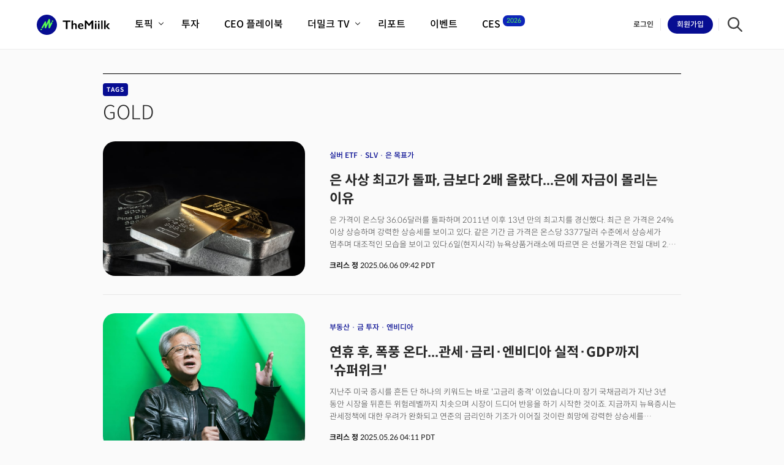

--- FILE ---
content_type: text/html; charset=utf-8
request_url: https://themiilk.com/tags/2112
body_size: 78120
content:
<!DOCTYPE html>
<html>
<head>
  <!-- Google Tag Manager -->
  <script>(function(w,d,s,l,i){w[l]=w[l]||[];w[l].push({'gtm.start':
        new Date().getTime(),event:'gtm.js'});var f=d.getElementsByTagName(s)[0],
      j=d.createElement(s),dl=l!='dataLayer'?'&l='+l:'';j.async=true;j.src=
      'https://www.googletagmanager.com/gtm.js?id='+i+dl;f.parentNode.insertBefore(j,f);
  })(window,document,'script','dataLayer','GTM-ND7P8DR');</script>
  <!-- End Google Tag Manager -->

  <script src="https://cdn.tailwindcss.com"></script>
  <script type='text/javascript'>
    redirectHost = 'https://auth.themiilk.com';
  </script>
  <title>실리콘밸리에서 전하는 바릭골드(GOLD) 뉴스 - 더밀크 | The Miilk</title>
  <meta name="robots" content="max-image-preview:large" />
  <meta name="viewport" content="width=device-width, initial-scale=1.0, maximum-scale=1">
  <script src="/assets/packs/js/service_pack-9adccbaf481a203aade6.js"></script>
  <link rel="stylesheet" media="screen" href="/assets/packs/css/service_pack-4308af8f.css" />
  <link rel="stylesheet" media="all" href="/assets/service-c21d7e08b427bee51846c3ef31aefe870741faaedf85b43482ad35e89d68d5d8.css" data-turbolinks-track="reload" />
  <script src="/assets/service-058ae44fd3874d5de7e96ac1ad6b0e798634dcf2aac122c1643bac806383d2f8.js" data-turbolinks-track="reload"></script>
  <link rel="apple-touch-icon" sizes="180x180" href="https://assets.themiilk.com/favicon/apple-touch-icon.png">
  <link rel="icon" type="image/png" sizes="32x32" href="https://assets.themiilk.com/favicon/favicon-32x32.png">
  <link rel="icon" type="image/png" sizes="16x16" href="https://assets.themiilk.com/favicon/favicon-16x16.png">
  <link rel="icon" sizes="any" href="https://assets.themiilk.com/favicon/favicon.ico">
  <link rel="icon" type="image/svg+xml" href="https://assets.themiilk.com/favicon/favicon.svg">
  <link rel="manifest" href="https://assets.themiilk.com/favicon/site.webmanifest">
  <!--<link rel="mask-icon" href="https://assets.themiilk.com/favicon/safari-pinned-tab.svg" color="#2ad427">-->
  <link rel="shortcut icon" href="https://assets.themiilk.com/favicon/favicon.ico">
  <meta name="apple-mobile-web-app-title" content="The Miilk">
  <meta name="application-name" content="The Miilk">
  <meta name="msapplication-TileColor" content="#070d92">
  <meta name="msapplication-config" content="https://assets.themiilk.com/favicon/browserconfig.xml">
  <meta name="theme-color" content="#ffffff">
  <meta name="free-article" content="false">
  <meta name="csrf-param" content="authenticity_token" />
<meta name="csrf-token" content="lr0JM+pE2ATpZABFNKfnOO32K1oYR84GwBfGoVFl5abvTL7oIqnVd/PfTETJ5kMybTfhdKuxnOia1QZ4e9qY1Q==" />

  <link rel="stylesheet" href="https://fonts.googleapis.com/icon?family=Material+Icons">

  <script src="https://use.fontawesome.com/releases/v5.2.0/js/all.js"></script>
  <link rel="stylesheet" href="https://use.fontawesome.com/releases/v5.2.0/css/all.css">

  <meta http-equiv="Content-Security-Policy" content="upgrade-insecure-requests">
  <meta name="naver-site-verification" content="c91617b712004c1febdccd06b9ab49710f21b159" />

  <meta property="og:title" content="실리콘밸리에서 전하는 바릭골드(GOLD) 뉴스 - 더밀크">
  <meta property="og:description" content="실리콘밸리 혁신 미디어. 더밀크는 미래 산업의 인사이트와 미국 주식 정보를 전달합니다.">

  <meta property="twitter:title" content="실리콘밸리에서 전하는 바릭골드(GOLD) 뉴스 - 더밀크">
  <meta property="twitter:description" content="실리콘밸리 혁신 미디어. 더밀크는 미래 산업의 인사이트와 미국 주식 정보를 전달합니다.">

  <meta property="description" content="실리콘밸리 혁신 미디어. 더밀크는 미래 산업의 인사이트와 미국 주식 정보를 전달합니다.">

  <meta property="og:url" content="https://themiilk.com/tags/2112">
  <meta property="og:image" content="https://assets.themiilk.com/meta/THEMIILK-META-ORIGIN.jpg">
  <meta property="og:type" content="website">

  <meta property="keywords" content="더밀크, themiilk, 실리콘밸리, 미국주식, 미국형님, 빅테크, CES, 미국경제">
  <script src="https://cdnjs.cloudflare.com/ajax/libs/jquery/1.12.4/jquery.min.js" integrity="sha512-jGsMH83oKe9asCpkOVkBnUrDDTp8wl+adkB2D+//JtlxO4SrLoJdhbOysIFQJloQFD+C4Fl1rMsQZF76JjV0eQ==" crossorigin="anonymous"></script>

  <!-- Meta Pixel Code -->
  <script>
    !function(f,b,e,v,n,t,s)
    {if(f.fbq)return;n=f.fbq=function(){n.callMethod?
        n.callMethod.apply(n,arguments):n.queue.push(arguments)};
      if(!f._fbq)f._fbq=n;n.push=n;n.loaded=!0;n.version=‘2.0’;
      n.queue=[];t=b.createElement(e);t.async=!0;
      t.src=v;s=b.getElementsByTagName(e)[0];
      s.parentNode.insertBefore(t,s)}(window, document,‘script’,
    ‘https://connect.facebook.net/en_US/fbevents.js’);
        fbq(‘init’, ‘834162229027454’);
    fbq(‘track’, ‘PageView’);
  </script>
  <noscript><img height=“1” width=“1" style=“display:none”
                 src=“https://www.facebook.com/tr?id=834162229027454&ev=PageView&noscript=1”
    /></noscript>
  <!-- End Meta Pixel Code -->

  <script type="text/javascript">
    localStorage.removeItem('miilkUser');

  window.heap=window.heap||[],heap.load=function(e,t){window.heap.appid=e,window.heap.config=t=t||{};var r=document.createElement("script");r.type="text/javascript",r.async=!0,r.src="https://cdn.heapanalytics.com/js/heap-"+e+".js";var a=document.getElementsByTagName("script")[0];a.parentNode.insertBefore(r,a);for(var n=function(e){return function(){heap.push([e].concat(Array.prototype.slice.call(arguments,0)))}},p=["addEventProperties","addUserProperties","clearEventProperties","identify","resetIdentity","removeEventProperty","setEventProperties","track","unsetEventProperty"],o=0;o<p.length;o++)heap[p[o]]=n(p[o])};
      heap.load("585394063");

    heap.addUserProperties({
      free_count: ""
    });
  </script>
  <script type="text/javascript">
  window.stripe = {};
    stripe.env = "production" 
  </script>  
    <!-- Facebook Pixel Code -->
    <script>
    !function(f,b,e,v,n,t,s)
    {if(f.fbq)return;n=f.fbq=function(){n.callMethod?
    n.callMethod.apply(n,arguments):n.queue.push(arguments)};
    if(!f._fbq)f._fbq=n;n.push=n;n.loaded=!0;n.version='2.0';
    n.queue=[];t=b.createElement(e);t.async=!0;
    t.src=v;s=b.getElementsByTagName(e)[0];
    s.parentNode.insertBefore(t,s)}(window, document,'script',
    'https://connect.facebook.net/en_US/fbevents.js');
    fbq('init', '280336986879125');
    fbq('track', 'PageView');
    </script>
    <noscript><img height="1" width="1" style="display:none"
    src="https://www.facebook.com/tr?id=280336986879125&ev=PageView&noscript=1"
    /></noscript>
    <!-- End Facebook Pixel Code -->
    <!-- Global site tag (gtag.js) - Google Analytics -->
    <script async src="https://www.googletagmanager.com/gtag/js?id=UA-181413618-1"></script>
    <script>
      window.dataLayer = window.dataLayer || [];
      function gtag(){dataLayer.push(arguments);}
      gtag('js', new Date());

      gtag('config', 'UA-181413618-1');
      gtag('set', 'user_properties', {
        'free_count': ""
      });
    </script>

    <script src="https://www.gstatic.com/firebasejs/7.6.1/firebase-app.js"></script>
    <script src="https://www.gstatic.com/firebasejs/7.6.1/firebase-analytics.js"></script>
    <script>
      var firebaseConfig = {
        apiKey: "AIzaSyCvB_Azn1FqF70a6eW7YwDGIKZ-3BHjNrc",
        authDomain: "themiilk.firebaseapp.com",
        databaseURL: "https://themiilk.firebaseio.com",
        projectId: "themiilk",
        storageBucket: "themiilk.appspot.com",
        messagingSenderId: "993434415317",
        appId: "1:993434415317:web:c645e2d77f85081a49725c",
        measurementId: "G-9JH3HK14FY"
      };
      // Initialize Firebase
      firebase.initializeApp(firebaseConfig);
      firebase.analytics();
    </script>
    <script src="//d2wy8f7a9ursnm.cloudfront.net/v7/bugsnag.min.js"></script>
    <script>
    Bugsnag.start('ee631ab556c30db8222237529056b7d1');
    </script>
</head>
<body class="layout-tags">
<!-- Google Tag Manager (noscript) -->
<noscript><iframe src="https://www.googletagmanager.com/ns.html?id=GTM-ND7P8DR"
                  height="0" width="0" style="display:none;visibility:hidden"></iframe></noscript>
<!-- End Google Tag Manager (noscript) -->


<header class="nav" id="serviceMenu">
  <div class="nav-wrapper">
    <a class="logo-container" href="/">
      <div class="logo-wrapper remove-line-height">
        <svg class="logo-svg" viewBox="0 0 200 55" version="1.1" xmlns="http://www.w3.org/2000/svg" xmlns:xlink="http://www.w3.org/1999/xlink">
          <title>The Miilk</title>
          <g class="logo-svg-wrapper" stroke="none" stroke-width="1" fill="none" fill-rule="evenodd">
            <g id="THEMIILK-V2">
              <g id="THEMIILK-V2-LOGO-ONLY">
                <circle class="svg-primary-blue" id="THEMIILK-V2-LOGO-CIRCLE" cx="27.5" cy="27.5" r="27.5"></circle>
                <g id="LOGO/MARK">
                  <rect id="Area" x="0" y="0" width="55" height="55"></rect>
                  <path class="svg-primary-green-neon" d="M14.0940656,40.6074598 C14.3304934,39.5278454 13.6454431,38.4612795 12.5642753,38.2254731 C11.4827969,37.989356 10.4146777,38.6734743 10.1782499,39.7530887 C9.94182208,40.832703 10.6268724,41.8992689 11.7080402,42.1350753 C12.7895186,42.3711924 13.8576379,41.6870742 14.0940656,40.6074598"></path>
                  <path class="svg-primary-green-neon" d="M15.1093381,37.2015948 C14.7654149,37.2015948 14.4168315,37.1146043 14.0968307,36.9316135 C13.1169447,36.3711461 12.7767497,35.1228322 13.3369064,34.1426356 L21.7547919,19.419802 C22.2133562,18.6176252 23.1531644,18.2224398 24.0469919,18.4573141 C24.9408194,18.6912565 25.5665298,19.4959187 25.573054,20.4198822 L25.6146852,26.4119751 L32.2734983,12.7289889 C32.68981,11.8733751 33.6420454,11.4179176 34.5684944,11.6310444 C35.4958754,11.8441711 36.1535858,12.6687169 36.1551392,13.620331 L36.17378,26.5716649 L38.6573591,21.6346426 C39.1647002,20.6264847 40.3931306,20.2198041 41.4019098,20.7274558 C42.4103784,21.2344862 42.8164377,22.4635379 42.3090966,23.4716958 L35.9681096,36.0759997 C35.5427881,36.9216717 34.5917954,37.364702 33.6718707,37.145983 C32.7507034,36.928196 32.0998279,36.1067571 32.0985852,35.1604246 L32.0802551,22.4678874 L25.4699082,36.0517666 C25.0545285,36.9052057 24.1050891,37.3600418 23.1801936,37.1506432 C22.254366,36.9406233 21.5947915,36.1207377 21.5882672,35.171609 L21.5382477,28.0337268 L16.885498,36.1719999 C16.508332,36.8318851 15.8189322,37.2015948 15.1093381,37.2015948"></path>
                  <path class="svg-primary-green-neon" d="M44.9493518,17.9744236 C45.1857796,16.8948092 44.5007293,15.8282434 43.4195615,15.5924369 C42.3380831,15.3563198 41.2699638,16.0401274 41.0335361,17.1197418 C40.7971083,18.1993562 41.4821586,19.265922 42.563637,19.5020391 C43.6448048,19.7378455 44.7129241,19.054038 44.9493518,17.9744236"></path>
                </g>
              </g>
              <g class="svg-black" id="THEMIILK-V2-TYPO-ONLY" transform="translate(71.000000, 16.000000)">
                <path d="M127.628848,7.67731384 L121.395455,15.3214792 L128.401819,23.1645354 L123.270498,23.1645354 L116.543607,15.3214792 L122.875638,7.67731384 L127.628848,7.67731384 Z M112.431851,23.1645354 L116.477849,23.1645354 L116.477849,0 L112.431851,0 L112.431851,23.1645354 Z M104.208338,23.1645354 L108.254336,23.1645354 L108.254336,0 L104.208338,0 L104.208338,23.1645354 Z M95.853308,23.1645354 L99.8993062,23.1645354 L99.8993062,7.67731384 L95.853308,7.67731384 L95.853308,23.1645354 Z M97.8763071,0.514114214 C98.5013214,0.514114214 99.0385545,0.740524609 99.4880065,1.19397084 C99.9374584,1.64710436 100.162339,2.18873807 100.162339,2.81887197 C100.162339,3.42680265 99.9374584,3.96843636 99.4880065,4.4437731 C99.0494108,4.90816459 98.5121777,5.14020397 97.8763071,5.14020397 C97.2621491,5.14020397 96.724916,4.90816459 96.2642975,4.4437731 C95.8148456,3.96843636 95.5899645,3.42680265 95.5899645,2.81887197 C95.5899645,2.17779281 95.8204288,1.6361591 96.2807371,1.19397084 C96.7413556,0.740524609 97.2733156,0.514114214 97.8763071,0.514114214 L97.8763071,0.514114214 Z M87.4982783,23.1645354 L91.5442765,23.1645354 L91.5442765,7.67731384 L87.4982783,7.67731384 L87.4982783,23.1645354 Z M89.5212774,0.514114214 C90.1459815,0.514114214 90.6835248,0.740524609 91.1329767,1.19397084 C91.5824287,1.64710436 91.8073098,2.18873807 91.8073098,2.81887197 C91.8073098,3.42680265 91.5824287,3.96843636 91.1329767,4.4437731 C90.6943811,4.90816459 90.157148,5.14020397 89.5212774,5.14020397 C88.9071194,5.14020397 88.3698863,4.90816459 87.9092678,4.4437731 C87.4598158,3.96843636 87.2349348,3.42680265 87.2349348,2.81887197 C87.2349348,2.17779281 87.4653991,1.6361591 87.9257074,1.19397084 C88.3863259,0.740524609 88.9179757,0.514114214 89.5212774,0.514114214 L89.5212774,0.514114214 Z M63.7486658,0 L71.2978459,9.13647255 L78.8470259,0 L82.8108262,0 L82.8108262,23.1645354 L78.3699678,23.1645354 L78.3699678,6.89801175 L78.2384512,6.89801175 L71.5940685,15.0562913 L70.9690542,15.0562913 L64.3243614,6.89801175 L64.1928447,6.89801175 L64.1928447,23.1645354 L59.7519864,23.1645354 L59.7519864,0 L63.7486658,0 Z M52.2521251,13.762875 C52.1426313,12.6352011 51.8026731,11.7564536 51.2325608,11.1263197 C50.6624485,10.4852406 49.8783115,10.164701 48.8804599,10.164701 C47.8608957,10.164701 47.0386064,10.4686663 46.4135921,11.076597 C45.7994341,11.6845277 45.4101573,12.5798494 45.2457614,13.762875 L52.2521251,13.762875 Z M48.7160641,7.37897749 C50.9748006,7.37897749 52.7620623,8.10855684 54.0778492,9.56771555 C55.3936361,11.0268743 56.0515296,13.0442409 56.0515296,15.6198155 L56.0515296,16.2333752 L45.1800031,16.2333752 C45.3443989,17.6152917 45.8543361,18.6819849 46.7095046,19.4337675 C47.5758395,20.1742921 48.7601098,20.5445544 50.2623153,20.5445544 C51.2269776,20.5445544 52.1534876,20.378812 53.0418454,20.0473271 C53.9407493,19.7045843 54.8672593,19.1904701 55.8213754,18.5049845 L55.8213754,21.5396343 C54.0229472,22.8217926 51.8411355,23.4631845 49.2753201,23.4631845 C46.8521877,23.4631845 44.8729241,22.7279762 43.3378394,21.2575595 C41.8030649,19.7874555 41.0353674,17.8307568 41.0353674,15.3877762 C41.0353674,13.0332957 41.7425796,11.1097455 43.157004,9.61743828 C44.5825949,8.12513108 46.4356149,7.37897749 48.7160641,7.37897749 L48.7160641,7.37897749 Z M27.664094,0 L27.664094,9.84947766 L27.7627315,9.84947766 C29.0673519,8.2023733 30.640899,7.37897749 32.4830627,7.37897749 C34.1167849,7.37897749 35.4325718,7.92061119 36.4301132,9.00387861 C37.4279648,10.087146 37.9270457,11.502211 37.9270457,13.2487608 L37.9270457,23.1645354 L33.8974871,23.1645354 L33.8974871,14.0280629 C33.8974871,12.9888892 33.6505832,12.1654934 33.1573957,11.5575627 C32.6747544,10.9383741 32.0115879,10.6287797 31.1672758,10.6287797 C30.5531178,10.6287797 29.9721492,10.8057801 29.4237496,11.1594682 C28.8865165,11.5131563 28.2999646,12.0991964 27.664094,12.917276 L27.664094,23.1645354 L23.6180958,23.1645354 L23.6180958,0 L27.664094,0 Z M20.7563678,0 L20.7563678,3.4987286 L12.5986131,3.4987286 L12.5986131,23.1645354 L8.15775474,23.1645354 L8.15775474,3.4987286 L0,3.4987286 L0,0 L20.7563678,0 Z"></path>
              </g>
            </g>
          </g>
        </svg>
      </div>
</a>
    <div class="menus-wrapper">
      <ul class="menus">
          <li class="menu small-tablet-only fold-only">
            <div class="item">
                <a class="button-wrapper signin-btn" href="/login?url=/tags/2112">
                  <div class="button button-text button-login">
                    <span class="label">로그인</span>
                  </div>
</a>
              <a class="button-wrapper signup-btn no-deco" href="/signup">
                <div class="button-signup">
                  <div class="button button-box round">
                    <span class="label">회원가입</span>
                  </div>
                </div>
</a>            </div>
          </li>
        <li class="menu">
          <div class="item">
            <span class="name">토픽</span>
            <div class="icon-arrow">
              <div class="icon"></div>
            </div>
          </div>

          <div class="sub-menus-container topics">
            <div class="sub-menus-wrapper">
              <ul class="sub-menus">
                <li class="sub-menu">
                  <a class="name" href="/topics/big-tech">
                    빅테크기업
</a>                </li>
                <li class="sub-menu">
                  <a class="name" href="/topics/ai">
                    인공지능(AI)
</a>                </li>
                <li class="sub-menu">
                  <a class="name" href="/topics/mobility">
                    모빌리티
</a>                </li>
                <li class="sub-menu">
                  <a class="name" href="/topics/food-tech">
                    푸드테크
</a>                </li>
              </ul>
              <ul class="sub-menus">
                <li class="sub-menu">
                  <a class="name" href="/topics/healthcare">
                    헬스케어
</a>                </li>
                <li class="sub-menu">
                  <a class="name" href="/topics/retail">
                    리테일/커머스
</a>                </li>
                <li class="sub-menu">
                  <a class="name" href="/topics/startup">
                    스타트업
</a>                </li>
                <li class="sub-menu">
                  <a class="name" href="/topics/security">
                    정보보안
</a>                </li>
              </ul>
              <ul class="sub-menus">
                <li class="sub-menu">
                  <a class="name" href="/topics/media">
                    미디어/엔터테인먼트
</a>                </li>
                <li class="sub-menu">
                  <a class="name" href="/topics/saas">
                    SaaS/클라우드
</a>                </li>
                <li class="sub-menu">
                  <a class="name" href="/topics/fintech">
                    핀테크/에듀테크
</a>                </li>
                <li class="sub-menu">
                  <a class="name" href="/topics/hardware">
                    제조/하드웨어
</a>                </li>
              </ul>
            </div>

            <div class="sub-menus-full">
              <a class="button button-arrow small no-deco" href="/topics/all">
                <span>전체 기사 보기</span>
                <div class="icon-arrow">
                  <div class="icon"></div>
                </div>
</a>            </div>
          </div>
        </li>
        <li class="menu">
          <div class="item">
            <a class="name " href="/investing">
              <span>투자</span>
</a>          </div>
        </li>
        <li class="menu">
          <div class="item">
            <a class="name " href="/playbooks">
              <span>CEO 플레이북</span>
</a>          </div>
        </li>
        <li class="menu">
          <div class="item">
            <span class="name">더밀크 TV</span>
            <div class="icon-arrow">
              <div class="icon"></div>
            </div>
          </div>

          <div class="sub-menus-container videos">
            <div class="sub-menus-wrapper">
              <ul class="sub-menus videos">
                <li class="sub-menu">
                  <a class="name" href="/videos">
                    최신비디오
</a>                </li>

                  <li class="sub-menu">
                    <a class="name" href="/videos/category/62">
                        혁신원정대
</a>                  </li>
                  <li class="sub-menu">
                    <a class="name" href="/videos/category/57">
                        인자기(사람,돈,기술 이야기)
</a>                  </li>
                  <li class="sub-menu">
                    <a class="name" href="/videos/category/44">
                        크리스의 뉴욕 시그널
</a>                  </li>
                  <li class="sub-menu">
                    <a class="name" href="/videos/category/56">
                        더밀크 아카데미
</a>                  </li>
                  <li class="sub-menu">
                    <a class="name" href="/videos/category/54">
                        더웨이브/트렌드쇼
</a>                  </li>
                  <li class="sub-menu">
                    <a class="name" href="/videos/category/24">
                        밸리토크
</a>                  </li>
              </ul>
            </div>
          </div>
        </li>
        <li class="menu">
          <div class="item">
            <a class="name " href="/reports">
              <span>리포트</span>
</a>          </div>
        </li>
        <li class="menu">
          <div class="item">
            <a class="name " href="/events">
              <span>이벤트</span>
</a>          </div>
        </li>

        <li class="menu relative !mr-[40px]">
          <div class="item">
            <a class="name convert:inline-block" href="/ces">
              <span>CES</span>
</a>            <span class="name convert:hidden">CES</span>
            <div class="icon-arrow converted-hide-flex">
              <div class="icon"></div>
            </div>
            <sup class="no-deco absolute top-2 lg:top-1 left-16 convert:left-14 lg:left-full -ml-5 lg:-ml-3 px-2 py-3 bg-primary_blue_deep_hover text-primary_green_light rounded-10 transform scale-75">2026</sup>
          </div>

          <div class="sub-menus-container videos">
            <div class="sub-menus-wrapper">
              <ul class="sub-menus videos">
                <li class="sub-menu">
                  <a class="name" href="/ces/articles">
                    전체기사
</a>                </li>
                <li class="sub-menu">
                  <a class="name" href="/ces/video">
                    비디오
</a>                </li>
                <li class="sub-menu">
                  <a class="name" href="/ces/summary">
                    역사 및 개요
</a>                </li>
                <li class="sub-menu">
                  <a class="name" href="/ces/guide">
                    필드 가이드
</a>                </li>
                <li class="sub-menu">
                  <a class="name point" taget="_blank" href="https://themiilkces.page/">
                    CES2026 with TheMiilk
</a>                </li>
              </ul>
            </div>
          </div>
        </li>
      </ul>
    </div>

    <div class="side-menus">
          <a class="button-wrapper signin-btn fold-hide force" href="/login?url=%2Ftags%2F2112">
            <div class="button button-text button-login">
              <span class="label">로그인</span>
            </div>
</a>
          <a class="button-wrapper signup-btn no-deco" href="/signup?url=%2Ftags%2F2112">
            <div class="button-signup">
              <div class="button button-box round">
                <span class="label"><span class="fold-hide">회원</span>가입</span>
              </div>
            </div>
</a>
      <a class="button-wrapper search-btn" id="searchBtn" href="/search">
        <div class="button-search remove-line-height">
          <img alt="Search" class="icon-search" src="https://assets.themiilk.com/common/icon-search-nav.svg" />
        </div>
</a>
      <div class="menus-activator mobile-only">
        <button class="button button-hamburger">
          <div class="item"></div>
          <div class="item"></div>
          <div class="item"></div>
        </button>
      </div>
    </div>
  </div>
</header>

<script>
  $('.notification-btn').hover(function() {
    $.ajax({
      type: 'GET',
      url: '/notifications/read_all',
      success: function (result) {
      },
      error: function (result) {
      }
    })
  }, function () {
  });

  $('.notification-remove').click(function() {
    let id = $(this).data('id');
    $.ajax({
      type: 'GET',
      url: `/notifications/${id}/remove`,
      success: function (res) {
        console.log(res);
      },
      err: function (err) {
        console.error(err);
      }
    })
  })

  $('.notification-remove-all').click(function() {
    $.ajax({
      type: 'GET',
      url: `/notifications/remove_all`,
      success: function (res) {
        console.log(res);
      },
      err: function (err) {
        console.error(err);
      }
    })
  })
</script>

<section class="service-container">
  <div class="print-header">
    <svg class="logo-svg" viewBox="0 0 200 55" version="1.1" xmlns="http://www.w3.org/2000/svg" xmlns:xlink="http://www.w3.org/1999/xlink">
        <title>The Miilk</title>
        <g class="logo-svg-wrapper" stroke="none" stroke-width="1" fill="none" fill-rule="evenodd">
          <g id="THEMIILK-V2">
            <g id="THEMIILK-V2-LOGO-ONLY">
              <circle class="svg-primary-blue" id="THEMIILK-V2-LOGO-CIRCLE" cx="27.5" cy="27.5" r="27.5"></circle>
              <g id="LOGO/MARK">
                <rect id="Area" x="0" y="0" width="55" height="55"></rect>
                <path class="svg-primary-green-neon" d="M14.0940656,40.6074598 C14.3304934,39.5278454 13.6454431,38.4612795 12.5642753,38.2254731 C11.4827969,37.989356 10.4146777,38.6734743 10.1782499,39.7530887 C9.94182208,40.832703 10.6268724,41.8992689 11.7080402,42.1350753 C12.7895186,42.3711924 13.8576379,41.6870742 14.0940656,40.6074598"></path>
                <path class="svg-primary-green-neon" d="M15.1093381,37.2015948 C14.7654149,37.2015948 14.4168315,37.1146043 14.0968307,36.9316135 C13.1169447,36.3711461 12.7767497,35.1228322 13.3369064,34.1426356 L21.7547919,19.419802 C22.2133562,18.6176252 23.1531644,18.2224398 24.0469919,18.4573141 C24.9408194,18.6912565 25.5665298,19.4959187 25.573054,20.4198822 L25.6146852,26.4119751 L32.2734983,12.7289889 C32.68981,11.8733751 33.6420454,11.4179176 34.5684944,11.6310444 C35.4958754,11.8441711 36.1535858,12.6687169 36.1551392,13.620331 L36.17378,26.5716649 L38.6573591,21.6346426 C39.1647002,20.6264847 40.3931306,20.2198041 41.4019098,20.7274558 C42.4103784,21.2344862 42.8164377,22.4635379 42.3090966,23.4716958 L35.9681096,36.0759997 C35.5427881,36.9216717 34.5917954,37.364702 33.6718707,37.145983 C32.7507034,36.928196 32.0998279,36.1067571 32.0985852,35.1604246 L32.0802551,22.4678874 L25.4699082,36.0517666 C25.0545285,36.9052057 24.1050891,37.3600418 23.1801936,37.1506432 C22.254366,36.9406233 21.5947915,36.1207377 21.5882672,35.171609 L21.5382477,28.0337268 L16.885498,36.1719999 C16.508332,36.8318851 15.8189322,37.2015948 15.1093381,37.2015948"></path>
                <path class="svg-primary-green-neon" d="M44.9493518,17.9744236 C45.1857796,16.8948092 44.5007293,15.8282434 43.4195615,15.5924369 C42.3380831,15.3563198 41.2699638,16.0401274 41.0335361,17.1197418 C40.7971083,18.1993562 41.4821586,19.265922 42.563637,19.5020391 C43.6448048,19.7378455 44.7129241,19.054038 44.9493518,17.9744236"></path>
              </g>
            </g>
            <g class="svg-black" id="THEMIILK-V2-TYPO-ONLY" transform="translate(71.000000, 16.000000)">
              <path d="M127.628848,7.67731384 L121.395455,15.3214792 L128.401819,23.1645354 L123.270498,23.1645354 L116.543607,15.3214792 L122.875638,7.67731384 L127.628848,7.67731384 Z M112.431851,23.1645354 L116.477849,23.1645354 L116.477849,0 L112.431851,0 L112.431851,23.1645354 Z M104.208338,23.1645354 L108.254336,23.1645354 L108.254336,0 L104.208338,0 L104.208338,23.1645354 Z M95.853308,23.1645354 L99.8993062,23.1645354 L99.8993062,7.67731384 L95.853308,7.67731384 L95.853308,23.1645354 Z M97.8763071,0.514114214 C98.5013214,0.514114214 99.0385545,0.740524609 99.4880065,1.19397084 C99.9374584,1.64710436 100.162339,2.18873807 100.162339,2.81887197 C100.162339,3.42680265 99.9374584,3.96843636 99.4880065,4.4437731 C99.0494108,4.90816459 98.5121777,5.14020397 97.8763071,5.14020397 C97.2621491,5.14020397 96.724916,4.90816459 96.2642975,4.4437731 C95.8148456,3.96843636 95.5899645,3.42680265 95.5899645,2.81887197 C95.5899645,2.17779281 95.8204288,1.6361591 96.2807371,1.19397084 C96.7413556,0.740524609 97.2733156,0.514114214 97.8763071,0.514114214 L97.8763071,0.514114214 Z M87.4982783,23.1645354 L91.5442765,23.1645354 L91.5442765,7.67731384 L87.4982783,7.67731384 L87.4982783,23.1645354 Z M89.5212774,0.514114214 C90.1459815,0.514114214 90.6835248,0.740524609 91.1329767,1.19397084 C91.5824287,1.64710436 91.8073098,2.18873807 91.8073098,2.81887197 C91.8073098,3.42680265 91.5824287,3.96843636 91.1329767,4.4437731 C90.6943811,4.90816459 90.157148,5.14020397 89.5212774,5.14020397 C88.9071194,5.14020397 88.3698863,4.90816459 87.9092678,4.4437731 C87.4598158,3.96843636 87.2349348,3.42680265 87.2349348,2.81887197 C87.2349348,2.17779281 87.4653991,1.6361591 87.9257074,1.19397084 C88.3863259,0.740524609 88.9179757,0.514114214 89.5212774,0.514114214 L89.5212774,0.514114214 Z M63.7486658,0 L71.2978459,9.13647255 L78.8470259,0 L82.8108262,0 L82.8108262,23.1645354 L78.3699678,23.1645354 L78.3699678,6.89801175 L78.2384512,6.89801175 L71.5940685,15.0562913 L70.9690542,15.0562913 L64.3243614,6.89801175 L64.1928447,6.89801175 L64.1928447,23.1645354 L59.7519864,23.1645354 L59.7519864,0 L63.7486658,0 Z M52.2521251,13.762875 C52.1426313,12.6352011 51.8026731,11.7564536 51.2325608,11.1263197 C50.6624485,10.4852406 49.8783115,10.164701 48.8804599,10.164701 C47.8608957,10.164701 47.0386064,10.4686663 46.4135921,11.076597 C45.7994341,11.6845277 45.4101573,12.5798494 45.2457614,13.762875 L52.2521251,13.762875 Z M48.7160641,7.37897749 C50.9748006,7.37897749 52.7620623,8.10855684 54.0778492,9.56771555 C55.3936361,11.0268743 56.0515296,13.0442409 56.0515296,15.6198155 L56.0515296,16.2333752 L45.1800031,16.2333752 C45.3443989,17.6152917 45.8543361,18.6819849 46.7095046,19.4337675 C47.5758395,20.1742921 48.7601098,20.5445544 50.2623153,20.5445544 C51.2269776,20.5445544 52.1534876,20.378812 53.0418454,20.0473271 C53.9407493,19.7045843 54.8672593,19.1904701 55.8213754,18.5049845 L55.8213754,21.5396343 C54.0229472,22.8217926 51.8411355,23.4631845 49.2753201,23.4631845 C46.8521877,23.4631845 44.8729241,22.7279762 43.3378394,21.2575595 C41.8030649,19.7874555 41.0353674,17.8307568 41.0353674,15.3877762 C41.0353674,13.0332957 41.7425796,11.1097455 43.157004,9.61743828 C44.5825949,8.12513108 46.4356149,7.37897749 48.7160641,7.37897749 L48.7160641,7.37897749 Z M27.664094,0 L27.664094,9.84947766 L27.7627315,9.84947766 C29.0673519,8.2023733 30.640899,7.37897749 32.4830627,7.37897749 C34.1167849,7.37897749 35.4325718,7.92061119 36.4301132,9.00387861 C37.4279648,10.087146 37.9270457,11.502211 37.9270457,13.2487608 L37.9270457,23.1645354 L33.8974871,23.1645354 L33.8974871,14.0280629 C33.8974871,12.9888892 33.6505832,12.1654934 33.1573957,11.5575627 C32.6747544,10.9383741 32.0115879,10.6287797 31.1672758,10.6287797 C30.5531178,10.6287797 29.9721492,10.8057801 29.4237496,11.1594682 C28.8865165,11.5131563 28.2999646,12.0991964 27.664094,12.917276 L27.664094,23.1645354 L23.6180958,23.1645354 L23.6180958,0 L27.664094,0 Z M20.7563678,0 L20.7563678,3.4987286 L12.5986131,3.4987286 L12.5986131,23.1645354 L8.15775474,23.1645354 L8.15775474,3.4987286 L0,3.4987286 L0,0 L20.7563678,0 Z"></path>
            </g>
          </g>
        </g>
      </svg>
  </div>
  <section class="tags-landing">
  <div class="content single">
    <div class="content-wrapper">
      <div class="tags-landing-head split">
        <p class="label-eyebrow marking">Tags</p>

        <h1 class="label-sub-title title">GOLD</h1>
      </div>

      <div class="tags-landing-content">
          <ul class="list">
            <li class="item">
              <article class="item-wrapper investing-item">
                <div class="image-wrapper remove-line-height">
                  <a href="/articles/a23aca2c8">
                    <div class="image-box" style="background-size: cover; background-image: url('https://s3.ap-northeast-2.amazonaws.com/image.themiilk.com/production/article/674adf1d81/9475f04853_1749227862')">
                      <img alt="" class="blank-image" src="/assets/common/blank-6-4-9b09ecfd7295a32f8a4210ed1cf793799bd81b7d43a7a04bc43b20f028f1550e.png" />
                    </div>
</a>                </div>

                <div class="text-wrapper">
                    <ul class="tags">
                        <li class="tag">
                          <a class="tag-linkage" href="/tags/13289">
                            실버 ETF
</a>                        </li>
                        <li class="tag">
                          <a class="tag-linkage" href="/tags/13290">
                            SLV
</a>                        </li>
                        <li class="tag">
                          <a class="tag-linkage" href="/tags/13293">
                            은 목표가
</a>                        </li>
                    </ul>

                  <a href="/articles/a23aca2c8">
                    <h2 class="title label-middle-title bold ellipsis two">
                      은 사상 최고가 돌파, 금보다 2배 올랐다...은에 자금이 몰리는 이유 
                    </h2>
</a>
                  <a class="no-deco" href="/articles/a23aca2c8">
                    <p class="description label-small-description ellipsis three">
                      은 가격이 온스당 36.06달러를 돌파하며 2011년 이후 13년 만의 최고치를 경신했다. 최근 은 가격은 24% 이상 상승하며 강력한 상승세를 보이고 있다. 같은 기간 금 가격은 온스당 3377달러 수준에서 상승세가 멈추며 대조적인 모습을 보이고 있다.6일(현지시각) 뉴욕상품거래소에 따르면 은 선물가격은 전일 대비 2.1% 상승한 36.06달러로 마감했다. 이는 2011년 4월 이후 가장 높은 수준이다. 반면 금 선물가격은 보합세를 보이며 3377달러에 거래를 마쳤다.은과 금 ETF의 자금 흐름은 두 금속에 대한 투자자 심리의 변화를 여실히 보여주고 있다. 세계 최대 은 ETF인 아이셰어스 실버 트러스트(SLV)는 최근 5일간 1억4341만 달러, 1개월간 3억6869만 달러, 3개월간 7억7425만 달러의 순유입을 기록하며 꾸준한 관심을 받고있다. 이는 은이 산업용 금속과 귀금속이라는 이중적 특성을 바탕으로 투자 매력을 인정받고 있음을 의미한다.반면 금 ETF는 복잡한 양상을 보이고 있다. 전 세계 금 ETF는 2025년 5월에 18억 달러의 순유출을 기록하며 5개월간의 유입 흐름이 중단되었다. 이는 2024년 11월 이후 첫 번째 월간 유출이었다. 특히 주목할 점은 2배 레버리지 상품인 프로셰어스 울트라 실버 ETF(AGQ)의 급등세다. 이는 투자자들이 은 가격 상승에 대해 강한 확신을 가지고 있음을 보여준다.금 시장의 경우 지역별로 상반된 흐름을 보이고 있다. 북미 지역은 15억 달러의 유출을 기록한 반면, 유럽은 2억2500만 달러의 유입을 보였다. 아시아 지역도 4억8900만 달러의 유출을 기록했다.
                    </p>
</a>
                  <p class="author label-xsmall">
                        <span class="bold">
                             
                              <a class="bold" href="/reporter/22">크리스 정</a>
                        </span>
                    <span class="date">
                      2025.06.06 09:42 PDT
                    </span>
                  </p>
                </div>
              </article>
            </li>
            <li class="item">
              <article class="item-wrapper investing-item">
                <div class="image-wrapper remove-line-height">
                  <a href="/articles/ac2fadd09">
                    <div class="image-box" style="background-size: cover; background-image: url('https://s3.ap-northeast-2.amazonaws.com/image.themiilk.com/production/article/67e2e45130/dea231f5c6_1748257826')">
                      <img alt="" class="blank-image" src="/assets/common/blank-6-4-9b09ecfd7295a32f8a4210ed1cf793799bd81b7d43a7a04bc43b20f028f1550e.png" />
                    </div>
</a>                </div>

                <div class="text-wrapper">
                    <ul class="tags">
                        <li class="tag">
                          <a class="tag-linkage" href="/tags/641">
                            부동산
</a>                        </li>
                        <li class="tag">
                          <a class="tag-linkage" href="/tags/5299">
                            금 투자
</a>                        </li>
                        <li class="tag">
                          <a class="tag-linkage" href="/tags/4">
                            엔비디아
</a>                        </li>
                    </ul>

                  <a href="/articles/ac2fadd09">
                    <h2 class="title label-middle-title bold ellipsis two">
                      연휴 후, 폭풍 온다...관세·금리·엔비디아 실적·GDP까지 &#39;슈퍼위크&#39;
                    </h2>
</a>
                  <a class="no-deco" href="/articles/ac2fadd09">
                    <p class="description label-small-description ellipsis three">
                      지난주 미국 증시를 흔든 단 하나의 키워드는 바로 &#39;고금리 충격&#39; 이었습니다.미 장기 국채금리가 지난 3년 동안 시장을 뒤흔든 위험레벨까지 치솟으며 시장이 드디어 반응을 하기 시작한 것이죠. 지금까지 뉴욕증시는 관세정책에 대한 우려가 완화되고 연준의 금리인하 기조가 이어질 것이란 희망에 강력한 상승세를 유지했습니다. 하지만 채권시장은 이런 투자자들의 기대에 정면으로 반박하는 모습입니다. 금리의 상승은 관세 정책으로 인한 인플레이션의 불확실성을 시사하고 연준의 금리인하 기조가 이어지기 힘들 것임을 암시하고 있기 때문입니다. 결국 시장은 주식과 채권, 달러까지 고금리가 유동성을 죄기 시작하면서 그동안 버텨온 기대가 흔들리는 모습입니다. 특히 미국 부동산 시장에서는 고금리로 인해 구조적인 전환의 조짐이 뚜렷해지고 있습니다. 이번 주 밀키스레터에서는 장기 금리 급등에 따라 시장의 반응이 전방위적으로 반응하고 있는 시그널과 부동산 시장의 변곡점 징후를 중심으로 주목해야 할 핵심 이슈를 아래와 같이 제시합니다. 
                    </p>
</a>
                  <p class="author label-xsmall">
                        <span class="bold">
                             
                              <a class="bold" href="/reporter/22">크리스 정</a>
                        </span>
                    <span class="date">
                      2025.05.26 04:11 PDT
                    </span>
                  </p>
                </div>
              </article>
            </li>
            <li class="item">
              <article class="item-wrapper investing-item">
                <div class="image-wrapper remove-line-height">
                  <a href="/articles/ae78aa6dc">
                    <div class="image-box" style="background-size: cover; background-image: url('https://s3.ap-northeast-2.amazonaws.com/image.themiilk.com/production/article/d358964d78/379631e577_1743359536')">
                      <img alt="" class="blank-image" src="/assets/common/blank-6-4-9b09ecfd7295a32f8a4210ed1cf793799bd81b7d43a7a04bc43b20f028f1550e.png" />
                    </div>
</a>                </div>

                <div class="text-wrapper">
                    <ul class="tags">
                        <li class="tag selected">
                          <a class="tag-linkage" href="/tags/2112">
                            GOLD
</a>                        </li>
                        <li class="tag">
                          <a class="tag-linkage" href="/tags/5299">
                            금 투자
</a>                        </li>
                        <li class="tag">
                          <a class="tag-linkage" href="/tags/6797">
                            달러패권
</a>                        </li>
                    </ul>

                  <a href="/articles/ae78aa6dc">
                    <h2 class="title label-middle-title bold ellipsis two">
                      달러의 몰락과 관세장벽이 만드는 &#39;새로운 질서&#39;...금 슈퍼사이클 왔다
                    </h2>
</a>
                  <a class="no-deco" href="/articles/ae78aa6dc">
                    <p class="description label-small-description ellipsis three">
                      미 증시가 올해 최악의 폭락장을 펼치고 있는 3월, 뉴욕 상품거래소의 전광판은 새로운 최고가를 기록하는 숫자를 표시했습니다. 전일 대비 1.7% 상승한 온스당 3114달러. 인류 역사상 가장 오래된 화폐인 금이 법정화폐와 디지털화폐의 가치가 몰락하고 있는 지금 다시 한번 그 가치를 증명하고 있는 순간입니다. 
                    </p>
</a>
                  <p class="author label-xsmall">
                        <span class="bold">
                             
                              <a class="bold" href="/reporter/22">크리스 정</a>
                        </span>
                    <span class="date">
                      2025.03.30 11:33 PDT
                    </span>
                  </p>
                </div>
              </article>
            </li>
            <li class="item">
              <article class="item-wrapper investing-item">
                <div class="image-wrapper remove-line-height">
                  <a href="/articles/a9adb8405">
                    <div class="image-box" style="background-size: cover; background-image: url('https://s3.ap-northeast-2.amazonaws.com/image.themiilk.com/production/article/580966c5ae/a5f3afaeac_1739916390')">
                      <img alt="" class="blank-image" src="/assets/common/blank-6-4-9b09ecfd7295a32f8a4210ed1cf793799bd81b7d43a7a04bc43b20f028f1550e.png" />
                    </div>
</a>                </div>

                <div class="text-wrapper">
                    <ul class="tags">
                        <li class="tag">
                          <a class="tag-linkage" href="/tags/318">
                            인텔
</a>                        </li>
                        <li class="tag">
                          <a class="tag-linkage" href="/tags/4247">
                            우크라이나
</a>                        </li>
                        <li class="tag">
                          <a class="tag-linkage" href="/tags/5968">
                            금
</a>                        </li>
                    </ul>

                  <a href="/articles/a9adb8405">
                    <h2 class="title label-middle-title bold ellipsis two">
                      골드만삭스, &quot;2025년은 금의 해...연말까지 3300달러 가능한 이유는&quot;
                    </h2>
</a>
                  <a class="no-deco" href="/articles/a9adb8405">
                    <p class="description label-small-description ellipsis three">
                      미국과 러시아가 화요일(18일, 현지시각) 사우디아라비아에서 회담을 가지며 미러 정상회담의 가능성을 탐색하는 계기가 된 것으로 관측된다. 특히 이번 회의는 우크라이나 전쟁의 종식 가능성을 보여주는 단서가 되었다는 점에서 시장의 관심을 받았다. 실제 미국 측은 이번 회담을 러시아가 우크라이나 전쟁 종식에 대한 진지한 의지가 있는지 타진하기 위한 탐색적 대화로 묘사했다. 이에 유럽의 방산주들은 이 지역 국가들이 군사비 지출을 계속 늘려야 할 것이란 기대감으로 급등했다. 팀 그라프, 스테이트스트리트 은행의 유럽·중동·아프리카(EMEA) 매크로 전략 책임자는 &quot;우크라이나 전쟁이 종식될 가능성은 매우 긍정적&quot;이라며 &quot;이는 미국의 방산업체 뿐 아니라  유럽의 산업체와 방산업체에도 좋은 영향을 미칠 것&quot;이라 전했다. 
                    </p>
</a>
                  <p class="author label-xsmall">
                        <span class="bold">
                             
                              <a class="bold" href="/reporter/22">크리스 정</a>
                        </span>
                    <span class="date">
                      2025.02.18 14:07 PDT
                    </span>
                  </p>
                </div>
              </article>
            </li>
            <li class="item">
              <article class="item-wrapper investing-item">
                <div class="image-wrapper remove-line-height">
                  <a href="/articles/aae9386a5">
                    <div class="image-box" style="background-size: cover; background-image: url('https://s3.ap-northeast-2.amazonaws.com/image.themiilk.com/production/article/019f041f01/a73019621c_1733017555')">
                      <img alt="" class="blank-image" src="/assets/common/blank-6-4-9b09ecfd7295a32f8a4210ed1cf793799bd81b7d43a7a04bc43b20f028f1550e.png" />
                    </div>
</a>                </div>

                <div class="text-wrapper">
                    <ul class="tags">
                        <li class="tag">
                          <a class="tag-linkage" href="/tags/139">
                            BITCOIN
</a>                        </li>
                        <li class="tag">
                          <a class="tag-linkage" href="/tags/9463">
                            TRUMPONOMICS
</a>                        </li>
                        <li class="tag">
                          <a class="tag-linkage" href="/tags/4069">
                            글로벌크립토
</a>                        </li>
                    </ul>

                  <a href="/articles/aae9386a5">
                    <h2 class="title label-middle-title bold ellipsis two">
                      트럼프가 띄워도... 비트코인, 아직 금을 대체할 수 없다
                    </h2>
</a>
                  <a class="no-deco" href="/articles/aae9386a5">
                    <p class="description label-small-description ellipsis three">
                      “비트코인, 지금 들어가면 늦었나”라는 질문이 부쩍 늘었습니다. 대장주 비트코인(BTC)을 위시한 암호화폐(크립토)는 투자 시장에서 다시 뜨거운 감자가 됐습니다. 저는 더밀크닷컴에서 이 질문에 대한 실마리를 계속 전하고 있습니다. 오늘 레터에서는 그중 하나인 비트코인 안전자산론에 대해 얘기해보려 합니다. 비트코인의 성격은 복잡합니다. 통상 ‘안전자산’으로 불리며 금을 대체할 것이란 가설이 시장을 지배했죠. 그러다가 갑자기 주식과 분류되며 ‘위험자산’으로 분류되기도 했습니다. 짧은 역사 탓입니다. 크립토에 친숙하지 않은 전통 투자자 사이에선 “투자 포트폴리오에 어떻게 넣어야 하냐”부터 “3% 이상 넣기 어렵다”라는 볼멘소리가 나왔죠. 
                    </p>
</a>
                  <p class="author label-xsmall">
                        <span class="bold">
                             
                              <a class="bold" href="/reporter/29">Sejin Kim</a>
                        </span>
                    <span class="date">
                      2024.11.30 17:05 PDT
                    </span>
                  </p>
                </div>
              </article>
            </li>
            <li class="item">
              <article class="item-wrapper investing-item">
                <div class="image-wrapper remove-line-height">
                  <a href="/articles/afd2a8d3f">
                    <div class="image-box" style="background-size: cover; background-image: url('https://s3.ap-northeast-2.amazonaws.com/image.themiilk.com/production/article/ec8efc7f55/3a1e82c5bf_1732643078')">
                      <img alt="" class="blank-image" src="/assets/common/blank-6-4-9b09ecfd7295a32f8a4210ed1cf793799bd81b7d43a7a04bc43b20f028f1550e.png" />
                    </div>
</a>                </div>

                <div class="text-wrapper">
                    <ul class="tags">
                        <li class="tag">
                          <a class="tag-linkage" href="/tags/139">
                            BITCOIN
</a>                        </li>
                        <li class="tag">
                          <a class="tag-linkage" href="/tags/2038">
                            CRYPTO
</a>                        </li>
                        <li class="tag">
                          <a class="tag-linkage" href="/tags/2926">
                            ETHEREUM
</a>                        </li>
                    </ul>

                  <a href="/articles/afd2a8d3f">
                    <h2 class="title label-middle-title bold ellipsis two">
                      비트코인 왜 하락? 크립토 투자 패턴을 보라 ‘BTC-ALT 순환’
                    </h2>
</a>
                  <a class="no-deco" href="/articles/afd2a8d3f">
                    <p class="description label-small-description ellipsis three">
                      다시 돌아온 크립토(암호화폐) 시장 상승세를 보고 다시 기억해야 할 패턴이 있다. 암호화폐 대장주 비트코인(BTC)이 먼저 상승했다가 상승세가 둔화되면 알트코인(비트코인을 제외한 암호화폐)가 상승하는 순환 패턴이다.
                    </p>
</a>
                  <p class="author label-xsmall">
                        <span class="bold">
                             
                              <a class="bold" href="/reporter/29">Sejin Kim</a>
                        </span>
                    <span class="date">
                      2024.11.26 09:45 PDT
                    </span>
                  </p>
                </div>
              </article>
            </li>
            <li class="item">
              <article class="item-wrapper investing-item">
                <div class="image-wrapper remove-line-height">
                  <a href="/articles/a73d46ab7">
                    <div class="image-box" style="background-size: cover; background-image: url('https://s3.ap-northeast-2.amazonaws.com/image.themiilk.com/production/article/3527d2a3bb/e255a2c456_1732369233')">
                      <img alt="" class="blank-image" src="/assets/common/blank-6-4-9b09ecfd7295a32f8a4210ed1cf793799bd81b7d43a7a04bc43b20f028f1550e.png" />
                    </div>
</a>                </div>

                <div class="text-wrapper">
                    <ul class="tags">
                        <li class="tag">
                          <a class="tag-linkage" href="/tags/139">
                            BITCOIN
</a>                        </li>
                        <li class="tag">
                          <a class="tag-linkage" href="/tags/3368">
                            ETH
</a>                        </li>
                        <li class="tag">
                          <a class="tag-linkage" href="/tags/9463">
                            TRUMPONOMICS
</a>                        </li>
                    </ul>

                  <a href="/articles/a73d46ab7">
                    <h2 class="title label-middle-title bold ellipsis two">
                      비트코인 20만달러 될까?... 트럼프의 코인노믹스
                    </h2>
</a>
                  <a class="no-deco" href="/articles/a73d46ab7">
                    <p class="description label-small-description ellipsis three">
                      블록체인∙암호화폐 업계 내 큰 공격수가 사라졌습니다. 비트코인(BTC), 이더리움(ETH) 등 암호화폐 산업에 부정적인 개리 겐슬러 미국 증권거래위원회(SEC) 위원장은 도널드 트럼프 당선인 취임식 날인 내년 1월 20일 사퇴하겠다고 21일(현지시간) 밝혔죠. 그의 임기는 당초 2026년까지 였습니다. 트럼프 당선인은 취임 첫날 겐슬러 위원장을 해임하겠다고 이미 공언한 바 있습니다. 트럼프 당선인이 암호화폐 육성을 공약했던 만큼 트럼프2기에서 계속 위원장을 맡기가 어려울 것이라는 관측이 지배적이었죠.👉 의미: 겐슬러 위원장과 그가 이끈 SEC는 암호화폐 가격 하락에 중요한 인물이었습니다. 올해 초 암호화폐 현물 상장지수펀드(ETF)를 승인하긴 했지만, 여전히 그는 암호화폐 자체의 제도권 편입은 인정하지 않았죠. 이와 함께 다수 암호화폐 기업들을 줄소송하거나 암호화폐를 기존 증권으로 해석, 강력을 규제를 만들면서 가격 하락을 불러왔습니다. 그는 “암호화폐 자산증권의 상장기준을 승인할 의향이 있다는 신호가 아니다”며 “투자자들은 비트코인과 암호화폐 가치가 연계된 상품과 관련된 수많은 위험에 대해 주의를 기울여야 한다”고 수차례 경고한 바 있습니다. 이런 그의 강경한 규제 기조에 암호화폐 업계는 그에게 강한 불만을 표했습니다. 코인베이스는 디지털 자산이 증권으로 간주되는 조건을 명확히 해달라고 맞소송을 하기도 했죠. 소식 직후 비트코인은 사상 처음으로 9만9000달러선을 돌파하는 등 10만달러 고지에 다가서고 있습니다.미국 차기 대통령에 도널드 트럼프 전 대통령이 당선된 후 글로벌 크립토(암호화폐) 투자 환경이 급변하고 있습니다. 암호화폐 가격을 쥐고 흔들던 미국 규제의 흐름이 큰 변화를 맞이한 탓입니다. 
                    </p>
</a>
                  <p class="author label-xsmall">
                        <span class="bold">
                             
                              <a class="bold" href="/reporter/29">Sejin Kim</a>
                        </span>
                    <span class="date">
                      2024.11.23 17:27 PDT
                    </span>
                  </p>
                </div>
              </article>
            </li>
            <li class="item">
              <article class="item-wrapper investing-item">
                <div class="image-wrapper remove-line-height">
                  <a href="/articles/a434a108d">
                    <div class="image-box" style="background-size: cover; background-image: url('https://s3.ap-northeast-2.amazonaws.com/image.themiilk.com/production/article/8aecd61435/1c91571d43_1719419451')">
                      <img alt="" class="blank-image" src="/assets/common/blank-6-4-9b09ecfd7295a32f8a4210ed1cf793799bd81b7d43a7a04bc43b20f028f1550e.png" />
                    </div>
</a>                </div>

                <div class="text-wrapper">
                    <ul class="tags">
                        <li class="tag">
                          <a class="tag-linkage" href="/tags/911">
                            WARREN BUFFETT
</a>                        </li>
                        <li class="tag selected">
                          <a class="tag-linkage" href="/tags/2112">
                            GOLD
</a>                        </li>
                    </ul>

                  <a href="/articles/a434a108d">
                    <h2 class="title label-middle-title bold ellipsis two">
                      EV에 등을 돌리는 워런 버핏 BYD 또 매각...UBS, &quot;뉴몬트 회복할 것&quot; 
                    </h2>
</a>
                  <a class="no-deco" href="/articles/a434a108d">
                    <p class="description label-small-description ellipsis three">
                      뉴욕증시는 테슬라(TSLA)와 애플(AAPL)이 상승세를 주도하며 기술주의 강세로 S&amp;P500이 올해 30번째의 사상 최고치를 경신, 뜨거운 강세장을 계속 연출했다. 유럽의 정치적 불확실성이 대두되는 가운데 여전히 낙관적인 경제전망과 기업들의 수익 개선, 그리고 금리인하에 대한 기대가 적용한 것으로 관측된다. 이에 월가는 올해 S&amp;P500의 목표가를 일제히 상향하며 긍정론에 불을 붙였다. 메인 스트리트 리서치의 제임스 뎀머트 분석가는 S&amp;P500 지수가 연말까지 6000에 도달할 수 있다고 전망했고 줄리안 엠마누엘, 에버코어 분석가 역시 연말 목표치를 6000으로 상향 조정하며 주요 전략가 중 최고치를 제시했다. 한편 유럽증시는 프랑스의 정치적 혼란에 범유럽 지수인 Stoxx600는 변동이 거의 없었으나 프랑스의 CAC40 지수는 급락 후, 회복 반등의 가능성을 보였다. 그동안 하락세를 유지하던 금리는 필라델피아 연은 총재 패트릭 하커가 올해에는 한 번의 금리인하가 적절하다고 언급해 상승세로 전환했다. 연준이 디스인플레이션 추세에도 고금리의 장기화 가능성을 계속 강조하는 가운데 고금리의 안전자산인 머니마켓펀드로의 자금 유입은 증가한 것으로 나타났다. 특히 경기가 둔화할 가능성이 제기되면서 경기 사이클에 민감한 일부 기업들은 부진한 추세가 유지됐다. 
                    </p>
</a>
                  <p class="author label-xsmall">
                        <span class="bold">
                             
                              <a class="bold" href="/reporter/22">크리스 정</a>
                        </span>
                    <span class="date">
                      2024.06.17 14:50 PDT
                    </span>
                  </p>
                </div>
              </article>
            </li>
            <li class="item">
              <article class="item-wrapper investing-item">
                <div class="image-wrapper remove-line-height">
                  <a href="/articles/ae663ef43">
                    <div class="image-box" style="background-size: cover; background-image: url('https://s3.ap-northeast-2.amazonaws.com/image.themiilk.com/production/article/c571cf2906/0219056c24_1719419685')">
                      <img alt="" class="blank-image" src="/assets/common/blank-6-4-9b09ecfd7295a32f8a4210ed1cf793799bd81b7d43a7a04bc43b20f028f1550e.png" />
                    </div>
</a>                </div>

                <div class="text-wrapper">
                    <ul class="tags">
                        <li class="tag selected">
                          <a class="tag-linkage" href="/tags/2112">
                            GOLD
</a>                        </li>
                        <li class="tag">
                          <a class="tag-linkage" href="/tags/4735">
                            EURO
</a>                        </li>
                    </ul>

                  <a href="/articles/ae663ef43">
                    <h2 class="title label-middle-title bold ellipsis two">
                      프랑스 제2의 브렉시트?...유로화의 구조적 취약성에 월가의 대응은 
                    </h2>
</a>
                  <a class="no-deco" href="/articles/ae663ef43">
                    <p class="description label-small-description ellipsis three">
                      제2의 브렉시트 위기가 오는걸까? 유럽의회 선거에서 에마뉘엘 마크롱 대통령의 르네상스당을 압도적인 차이로 이긴 극우 국민연합의 돌풍에 글로벌 자산시장이 흔들리고 있다. 프랑스의 주식시장 가치는 이번 주에만 약 2000억 달러가 사라지며 벤치마크 지수인 CAC40 지수가 약 6% 이상 폭락했다. 유럽의 2대 경제권인 독일과의 격차는 더욱 커졌다. 10년 만기 독일 국채와 프랑스 국채 금리 차는 사상 최대의 주간 상승폭을 기록, 두 국가의 국가 부채를 대하는 투자자들의 태도가 극명하게 바뀌고 있음을 시사했다. 1. 정치적 위기의 배경은? 5년 마다 한번씩 실시되는 유럽의회 선거에서 프랑스의 극우 정당인 국민연합이 프랑스 여당인 르네상스당을 거의 두 배차이로 압도하며 승리를 쟁취했다. 유럽의회는 EU 회원국의 시민들이 직접 선출하는 유일한 EU 기관으로, EU 법률 제정, 예산 승인, 그리고 다른 EU 기관의 감독 역할을 한다. 독일과 함께 유럽연합(EU)을 이끄는 프랑스의 정치적 불확실성은 마크롱 대통령의 경제 개혁 뿐 아니라 사회 정책까지 흔들수 있는 요인으로 프랑스의 유럽연합 탈퇴 가능성까지 대두되면서 글로벌 자산시장을 흔들고 있다.  2. 현재 상황이번 의회 선거에 크게 힘을 받은 프랑스의 좌파 연합은 마크롱의 경제 개혁 정책을 철회하겠다는 성명을 발표했다. 이로 인해 그렇지 않아도 취약한 것으로 평가되는 프랑스 재정상황에 대한 불확실성이 제기됐다. 마크롱 대통령은 이에 의회를 해산하고 조기 총선이라는 승부수를 띄웠지만 워낙 큰 표 차로 패배한 탓에 국민연합이 현재의 지지율을 유지한다면 총선에서도 승리해 정권이 바뀔 가능성도 있다. 3. 시장의 우려는? 프랑스의 정치적 불확실성은 성장에 부정적 역향을 미칠 수 있다는 분석이다. 이번 사태로 인해 주식시장에서만 한 주에 그리스 경제 규모와 맞먹는 2000억 달러의 손실을 입은것이 시장의 우려를 대변한다. 유럽연합에 대한 영향력의 변화 역시 배제할 수 없다. 프랑스는 유럽연합에서 독일 다음으로 중요한 위치를 차지하는 국가다. 극단적인 경우지만 극우 정당이 정권을 장악한다면 영국처럼 유럽연합 탈퇴와 같은 잠재적 리스크도 시장의 우려를 사는 요인이다. 마지막으로 유럽연합의 정치적 불확실성이 커지면서 안전자산 선호심리가 강화되고 있다. 이는 금과 달러의 강세로 나타나고 있으며 주요국의 금리인하 및 연준의 통화정책 전환 가능성으로 강세를 보이던 시장에는 상당히 큰 불안요인이다. 프랑스 국채의 프리미엄이 급격히 상승하고 독일 국채 금리와의 스프레드 역시 확대되고 있어 투자자들의 프랑스의 신용 리스크에 우려를 표시하고 있다. 주요 프랑스 은행의 달러 표시 채권 거래가 급증하고 있다는 점도 시장의 불안감을 자극하는 요소다. 
                    </p>
</a>
                  <p class="author label-xsmall">
                        <span class="bold">
                             
                              <a class="bold" href="/reporter/22">크리스 정</a>
                        </span>
                    <span class="date">
                      2024.06.14 13:50 PDT
                    </span>
                  </p>
                </div>
              </article>
            </li>
            <li class="item">
              <article class="item-wrapper investing-item">
                <div class="image-wrapper remove-line-height">
                  <a href="/articles/a9839ae03">
                    <div class="image-box" style="background-size: cover; background-image: url('https://s3.ap-northeast-2.amazonaws.com/image.themiilk.com/production/article/8027873a09/4198bd6862_1703599668')">
                      <img alt="" class="blank-image" src="/assets/common/blank-6-4-9b09ecfd7295a32f8a4210ed1cf793799bd81b7d43a7a04bc43b20f028f1550e.png" />
                    </div>
</a>                </div>

                <div class="text-wrapper">
                    <ul class="tags">
                        <li class="tag selected">
                          <a class="tag-linkage" href="/tags/2112">
                            GOLD
</a>                        </li>
                        <li class="tag">
                          <a class="tag-linkage" href="/tags/2385">
                            DOLLAR
</a>                        </li>
                    </ul>

                  <a href="/articles/a9839ae03">
                    <h2 class="title label-middle-title bold ellipsis two">
                      산타 랠리 기대 더 커졌다...달러 약세에 글로벌 통화 및 원자재 강세 
                    </h2>
</a>
                  <a class="no-deco" href="/articles/a9839ae03">
                    <p class="description label-small-description ellipsis three">
                      ✔ 핵심이슈:1. 미 증시는 금리인하와 경기 연착륙에 대한 기대로 8주 연속 상승세를 이어가며 5년 만에 가장 긴 연승 행진을 기록. 12월 하반기부터 1월 첫째주까지 이어지는 &#39;산타클로스 랠리&#39;가 시작됨에 따라 강세장 낙관론이 득세. 2. 크리스마스 연휴로 글로벌 주요 시장이 모두 휴장한 가운데 통화정책 완화가 약달러를 초래하고 글로벌 경제에 힘이 될 것이란 전망이 강화되며 달러 대비 한국 원화와 대만 달러가 강세 전환. 3. 미국 경제의 성장 탄력성이 강하게 유지되는 가운데 글로벌 경제의 회복 가능성이 대두되며 원자재 시장 회복 시그널. 철광석은 톤당 140달러로 18개월 만에 최고치를 기록하며 중국 회복 가능성에 주목. 금은 온스당 2070달러를 돌파하며 사상 최고가에 근접. ✔ 자산시장동향:뉴욕증시는 8주 연속 상승세를 기록한 가운데 산타클로스 랠리에 대한 기대가 강화되며 크리스마스 이후 첫 번째 거래일에서 3대 지수가 모두 상승 출발. (다우 +0.05%, S&amp;P500 +0.15%, 나스닥 +0.18%)국채금리는 중동의 지정학적 불안에 유가가 급등한 가운데 원자재 시장의 전반적인 강세에 상승. 10년물 국채금리는 3.90%로 상승. 달러는 주요국 통화가 전반적으로 강세를 보이는 가운데 약세. 국제유가는 투자자들이 중동의 지정학적 불안으로 인한 &#39;물류대란&#39; 가능성과 통화정책 완화로 인한 수요 회복 기대로 강세. 크루드유는 배럴당 74.8달러로 1.8% 상승. 브렌트유는 배럴당 80.5달러로 1.5% 상승. 금은 달러 약세에 강세를 유지하며 0.24% 상승. 구리는 글로벌 경기 회복에 대한 기대로 4개월 만에 최고치. 
                    </p>
</a>
                  <p class="author label-xsmall">
                        <span class="bold">크리스 정 </span>
                    <span class="date">
                      2023.12.26 06:07 PDT
                    </span>
                  </p>
                </div>
              </article>
            </li>
            <li class="item">
              <article class="item-wrapper investing-item">
                <div class="image-wrapper remove-line-height">
                  <a href="/articles/a7b2a48d6">
                    <div class="image-box" style="background-size: cover; background-image: url('https://s3.ap-northeast-2.amazonaws.com/image.themiilk.com/production/article/3074e991f1/c592ca8bad_1702938488')">
                      <img alt="" class="blank-image" src="/assets/common/blank-6-4-9b09ecfd7295a32f8a4210ed1cf793799bd81b7d43a7a04bc43b20f028f1550e.png" />
                    </div>
</a>                </div>

                <div class="text-wrapper">
                    <ul class="tags">
                        <li class="tag selected">
                          <a class="tag-linkage" href="/tags/2112">
                            GOLD
</a>                        </li>
                        <li class="tag">
                          <a class="tag-linkage" href="/tags/3660">
                            SUPPLY CHAIN
</a>                        </li>
                    </ul>

                  <a href="/articles/a7b2a48d6">
                    <h2 class="title label-middle-title bold ellipsis two">
                      골드만삭스, 내년 3월부터 금리인하 시작해 총 5번 전망 
                    </h2>
</a>
                  <a class="no-deco" href="/articles/a7b2a48d6">
                    <p class="description label-small-description ellipsis three">
                      ✔ 핵심이슈:1. 존 윌리엄스 뉴욕 연은 총재의 부정적 의견에도 내년 3월 금리인하 기대 증가. CME 페드워치에 따르면 연방기금 금리선물 시장은 내년 3월 금리인하에 대한 베팅을 지난 주 42%에서 68%로 확대. 2. 연준의 비둘기파적인 전환에 금 가격은 2020년 이후 처음으로 연간 상승세. 금리인하 기대와 달러 약세에 힘입어 사상 최고가에 3% 이내로 근접. 3. 홍해 수에즈 운하를 통과하는 선박에 대한 예멘 후티 반군의 공격으로 공급망 우려 제기. 석유 메이져 BP는 수에즈 운하 통과에 대한 보안상 우려를 이유로 운송 중단 발표. 해상 선박 기업 MSC, CMA CGM 및 머스크도 모두 운송 일시 중단. ✔ 자산시장동향:뉴욕증시는 2017년 이후 가장 긴 7주 연속 상승세를 기록하며 다우지수와 나스닥이 사상 최고가를 기록한 가운데 긍정적인 심리가 유지되며 상승 마감. (다우 +0.00%, S&amp;P500 +0.45%, 나스닥 +0.61%)국채금리는 내년 금리인하에 대한 기대가 유지되며 하락. 10년물 국채금리는 3.92%로 하락. 달러는 연준의 비둘기파 메시지에 반하는 유럽중앙은행의 매파적 메시지에 하락. 국제유가는 러시아의 하루 5만 배럴에 달하는 수출 삭감과 함께 수에즈 운하의 공급망 차질 문제가 제기되며 급등. 크루드유는 배럴당 73달러로 2.4% 상승. 브렌트유는 배럴당 78달러로 2.6% 상승. 금은 달러 약세에 소폭 상승. 구리는 글로벌 공급망 우려가 제기되며 0.8% 하락. 
                    </p>
</a>
                  <p class="author label-xsmall">
                        <span class="bold">
                             
                              <a class="bold" href="/reporter/22">크리스 정</a>
                        </span>
                    <span class="date">
                      2023.12.18 14:28 PDT
                    </span>
                  </p>
                </div>
              </article>
            </li>
            <li class="item">
              <article class="item-wrapper investing-item">
                <div class="image-wrapper remove-line-height">
                  <a href="/articles/acf8b0821">
                    <div class="image-box" style="background-size: cover; background-image: url('https://s3.ap-northeast-2.amazonaws.com/image.themiilk.com/production/article/b5b730f581/518ee6d162_1702692180')">
                      <img alt="" class="blank-image" src="/assets/common/blank-6-4-9b09ecfd7295a32f8a4210ed1cf793799bd81b7d43a7a04bc43b20f028f1550e.png" />
                    </div>
</a>                </div>

                <div class="text-wrapper">
                    <ul class="tags">
                        <li class="tag selected">
                          <a class="tag-linkage" href="/tags/2112">
                            GOLD
</a>                        </li>
                        <li class="tag">
                          <a class="tag-linkage" href="/tags/4994">
                            FED PIVOT
</a>                        </li>
                    </ul>

                  <a href="/articles/acf8b0821">
                    <h2 class="title label-middle-title bold ellipsis two">
                      올해 230% 올랐는데 또?... BofA, 엔비디아 목표가 700달러 제시
                    </h2>
</a>
                  <a class="no-deco" href="/articles/acf8b0821">
                    <p class="description label-small-description ellipsis three">
                      ✔ 핵심이슈:1. 연준의 정책전환 기대가 열풍이 되며 S&amp;P500 7주 연속 상승세. 유럽의 Stoxx500 지수는 2022년 1월 이후 최고치. BofA에 따르면 미 주식 펀드는 9주 연속 자금 유입세 기록. 2. 연준의 금리인하 가능성이 금리와 달러의 약세로 이어지며 금이 온스당 2085달러로 사상 최고가에 다시 근접. 달러는 5개월 만에 최대 하락폭으로 금의 상승세 견인. 3. 중국의 경제 회복에 대한 우려가 지속되는 가운데 경기지표가 엇갈리며 혼조세. 11월 중국의 산업생산은 전년 동기 대비 6.6%가 증가하며 예상을 크게 상회했으나 소매판매는 10.1% 상승해 예상 하회. ✔ 자산시장동향:뉴욕증시는 연준의 정책전환에 대한 기대로 7주 연속 상승세를 기록하며 다우와 나스닥 사상 최고가 마감. (다우 +0.21%, S&amp;P500 +0.22%, 나스닥 +0.31%)국채금리는 연준의 금리인하 가능성을 반영하는 약세 모멘텀이 둔화되며 혼조세. 10년물 국채금리는 3.91%로 하락. 30년물 국채금리는 4.04%로 상승. 달러는 5개월 만에 최저 수준을 기록한 이후 소폭 상승. 국제유가는 경기 연착륙에 대한 기대로 수요 침체 우려가 완화되며 두 달 만에 처음으로 주간 상승세를 보이며 회복. 크루드유는 배럴당 72달러로 1.3% 상승. 브렌트유는 배럴당 77달러로 0.6% 상승. 금은 달러 강세에도 금리인하에 대한 기대로 소폭 상승. 
                    </p>
</a>
                  <p class="author label-xsmall">
                        <span class="bold">
                             
                              <a class="bold" href="/reporter/22">크리스 정</a>
                        </span>
                    <span class="date">
                      2023.12.15 13:05 PDT
                    </span>
                  </p>
                </div>
              </article>
            </li>
          </ul>
      </div>

        
  <div class="pagination-wrapper">
      <ul class="pagination">
        <li class="page-item prev">
    <div class="icon-arrow">
      <div class="icon"></div>
    </div>
    <span class="fold-hide">이전</span>
</li>


        <div class="number-wrapper">
          <div class="number">
                  <li class="page-item active">
    <a remote="false" class="page-link">1</a>
  </li>

                  <li class="page-item">
    <a rel="next" class="page-link" href="/tags/2112?page=2">2</a>
  </li>

                  <li class="page-item">
    <a class="page-link" href="/tags/2112?page=3">3</a>
  </li>

                  <li class="page-item">
    <a class="page-link" href="/tags/2112?page=4">4</a>
  </li>

          </div>
        </div>

        <li class="page-item next">
    <a class="page-link link-a no-deco" href="/tags/2112?page=2">
      <span class="fold-hide">다음</span>
      <div class="icon-arrow">
        <div class="icon"></div>
      </div>
</a></li>

      </ul>
  </div>

    </div>
  </div>
</section>

</section>

<div class="dim"></div>

<footer class="footer">
  <div class="content">
    <div class="link-container">
      <ul class="menus">
        <li class="menu">
          <a class="service-name" href="/about">회사소개</a>
        </li>

        <li class="menu">
          <a class="service-name" href="/faq">자주 묻는 질문</a>
        </li>

        <li class="menu">
          <a class="service-name" href="/business">더밀크 기업구독 안내</a>
        </li>

        <li class="menu">
          <a class="service-name" href="/research">더밀크 리서치 서비스 안내</a>
        </li>

        <li class="menu">
          <a class="service-name" href="/terms">이용약관</a>
        </li>

        <li class="menu">
          <a class="service-name" href="/privacy">개인정보처리방침</a>
        </li>
      </ul>

      <div class="side-container">
        <ul class="social-service">
          <li class="item">
            <a target="_blank" href="https://www.facebook.com/themiilkinc">
              <img alt="" class="Facebook" src="/assets/common/sns-facebook-60d682b4acded4d4596632f762a4776bd318db304f60aad8bad5fff17f78529d.svg" />
</a>          </li>

          <li class="item">
            <a target="_blank" href="https://www.youtube.com/themiilk">
              <img alt="" class="Youtube" src="/assets/common/sns-youtube-281f309ea783d8f2ca2c03bc9e62194935919f4b84e07bf035283ba59dd0a442.svg" />
</a>          </li>

          <li class="item">
            <a target="_blank" href="https://www.linkedin.com/company/the-miilk">
              <img alt="" class="LinkedIn" src="/assets/common/sns-linkedin-2dfbe18384e2c880349280370d68fdcdef3187052fbbd71f84c8bb96fe809312.svg" />
</a>          </li>

          <li class="item">
            <a href="https://www.instagram.com/themiilkinc/" class="service-name" target="_blank">
              <img src="https://assets.themiilk.com/common/sns-insta.svg" class="Twitter" />
            </a>
          </li>
        </ul>

        <div class="address label-xsmall">
          2905 Homestead Rd,<br/>
          Santa Clara, CA 95051
        </div>
      </div>
    </div>
    <script>
      fbq('track', 'PageView');
      //ga('send', 'pageview', location.pathname);
    </script>
    <p class="copyright">© The Miilk. All rights reserved.</p>
  </div>
</footer>
<script type="text/javascript">
window.hj=window.hj||function(){(hj.q=hj.q||[]).push(arguments)};

</script>

</body>
</html>


--- FILE ---
content_type: text/javascript; charset=UTF-8
request_url: https://www.gstatic.com/firebasejs/7.6.1/firebase-analytics.js
body_size: 6635
content:
!function(e,t){"object"==typeof exports&&"undefined"!=typeof module?t(require("@firebase/app")):"function"==typeof define&&define.amd?define(["@firebase/app"],t):t((e=e||self).firebase)}(this,function(Ve){"use strict";try{(function(){Ve=Ve&&Ve.hasOwnProperty("default")?Ve.default:Ve;var n=function(e,t){return(n=Object.setPrototypeOf||{__proto__:[]}instanceof Array&&function(e,t){e.__proto__=t}||function(e,t){for(var n in t)t.hasOwnProperty(n)&&(e[n]=t[n])})(e,t)};var a=function(){return(a=Object.assign||function(e){for(var t,n=1,r=arguments.length;n<r;n++)for(var i in t=arguments[n])Object.prototype.hasOwnProperty.call(t,i)&&(e[i]=t[i]);return e}).apply(this,arguments)};function l(o,a,s,u){return new(s=s||Promise)(function(e,t){function n(e){try{i(u.next(e))}catch(e){t(e)}}function r(e){try{i(u.throw(e))}catch(e){t(e)}}function i(t){t.done?e(t.value):new s(function(e){e(t.value)}).then(n,r)}i((u=u.apply(o,a||[])).next())})}function p(n,r){var i,o,a,e,s={label:0,sent:function(){if(1&a[0])throw a[1];return a[1]},trys:[],ops:[]};return e={next:t(0),throw:t(1),return:t(2)},"function"==typeof Symbol&&(e[Symbol.iterator]=function(){return this}),e;function t(t){return function(e){return function(t){if(i)throw new TypeError("Generator is already executing.");for(;s;)try{if(i=1,o&&(a=2&t[0]?o.return:t[0]?o.throw||((a=o.return)&&a.call(o),0):o.next)&&!(a=a.call(o,t[1])).done)return a;switch(o=0,a&&(t=[2&t[0],a.value]),t[0]){case 0:case 1:a=t;break;case 4:return s.label++,{value:t[1],done:!1};case 5:s.label++,o=t[1],t=[0];continue;case 7:t=s.ops.pop(),s.trys.pop();continue;default:if(!(a=0<(a=s.trys).length&&a[a.length-1])&&(6===t[0]||2===t[0])){s=0;continue}if(3===t[0]&&(!a||t[1]>a[0]&&t[1]<a[3])){s.label=t[1];break}if(6===t[0]&&s.label<a[1]){s.label=a[1],a=t;break}if(a&&s.label<a[2]){s.label=a[2],s.ops.push(t);break}a[2]&&s.ops.pop(),s.trys.pop();continue}t=r.call(n,s)}catch(e){t=[6,e],o=0}finally{i=a=0}if(5&t[0])throw t[1];return{value:t[0]?t[1]:void 0,done:!0}}([t,e])}}}function r(e,t){var n="function"==typeof Symbol&&e[Symbol.iterator];if(!n)return e;var r,i,o=n.call(e),a=[];try{for(;(void 0===t||0<t--)&&!(r=o.next()).done;)a.push(r.value)}catch(e){i={error:e}}finally{try{r&&!r.done&&(n=o.return)&&n.call(o)}finally{if(i)throw i.error}}return a}var e,t,i,d=(i=Error,n(e=s,t=i),void(e.prototype=null===t?Object.create(t):(o.prototype=t.prototype,new o)),s);function o(){this.constructor=e}function s(e,t){var n=i.call(this,t)||this;return n.code=e,n.name="FirebaseError",Object.setPrototypeOf(n,s.prototype),Error.captureStackTrace&&Error.captureStackTrace(n,u.prototype.create),n}var u=(c.prototype.create=function(e){for(var t=[],n=1;n<arguments.length;n++)t[n-1]=arguments[n];for(var r=t[0]||{},i=this.service+"/"+e,o=this.errors[e],a=o?function(e,r){return e.replace(h,function(e,t){var n=r[t];return null!=n?n.toString():"<"+t+"?>"})}(o,r):"Error",s=this.serviceName+": "+a+" ("+i+").",u=new d(i,s),c=0,f=Object.keys(r);c<f.length;c++){var l=f[c];"_"!==l.slice(-1)&&(l in u&&console.warn('Overwriting FirebaseError base field "'+l+'" can cause unexpected behavior.'),u[l]=r[l])}return u},c);function c(e,t,n){this.service=e,this.serviceName=t,this.errors=n}var h=/\{\$([^}]+)}/g,f=(v.prototype.setInstantiationMode=function(e){return this.instantiationMode=e,this},v.prototype.setMultipleInstances=function(e){return this.multipleInstances=e,this},v.prototype.setServiceProps=function(e){return this.serviceProps=e,this},v);function v(e,t,n){this.name=e,this.instanceFactory=t,this.type=n,this.multipleInstances=!1,this.serviceProps={},this.instantiationMode="LAZY"}function g(n){return new Promise(function(e,t){n.onsuccess=function(){e(n.result)},n.onerror=function(){t(n.error)}})}function y(n,r,i){var o,e=new Promise(function(e,t){g(o=n[r].apply(n,i)).then(e,t)});return e.request=o,e}function m(e,n,t){t.forEach(function(t){Object.defineProperty(e.prototype,t,{get:function(){return this[n][t]},set:function(e){this[n][t]=e}})})}function w(t,n,r,e){e.forEach(function(e){e in r.prototype&&(t.prototype[e]=function(){return y(this[n],e,arguments)})})}function b(t,n,r,e){e.forEach(function(e){e in r.prototype&&(t.prototype[e]=function(){return this[n][e].apply(this[n],arguments)})})}function _(t,n,r,e){e.forEach(function(e){e in r.prototype&&(t.prototype[e]=function(){return function(e,t,n){var r=y(e,t,n);return r.then(function(e){if(e)return new I(e,r.request)})}(this[n],e,arguments)})})}function E(e){this._index=e}function I(e,t){this._cursor=e,this._request=t}function S(e){this._store=e}function T(n){this._tx=n,this.complete=new Promise(function(e,t){n.oncomplete=function(){e()},n.onerror=function(){t(n.error)},n.onabort=function(){t(n.error)}})}function C(e,t,n){this._db=e,this.oldVersion=t,this.transaction=new T(n)}function P(e){this._db=e}m(E,"_index",["name","keyPath","multiEntry","unique"]),w(E,"_index",IDBIndex,["get","getKey","getAll","getAllKeys","count"]),_(E,"_index",IDBIndex,["openCursor","openKeyCursor"]),m(I,"_cursor",["direction","key","primaryKey","value"]),w(I,"_cursor",IDBCursor,["update","delete"]),["advance","continue","continuePrimaryKey"].forEach(function(n){n in IDBCursor.prototype&&(I.prototype[n]=function(){var t=this,e=arguments;return Promise.resolve().then(function(){return t._cursor[n].apply(t._cursor,e),g(t._request).then(function(e){if(e)return new I(e,t._request)})})})}),S.prototype.createIndex=function(){return new E(this._store.createIndex.apply(this._store,arguments))},S.prototype.index=function(){return new E(this._store.index.apply(this._store,arguments))},m(S,"_store",["name","keyPath","indexNames","autoIncrement"]),w(S,"_store",IDBObjectStore,["put","add","delete","clear","get","getAll","getKey","getAllKeys","count"]),_(S,"_store",IDBObjectStore,["openCursor","openKeyCursor"]),b(S,"_store",IDBObjectStore,["deleteIndex"]),T.prototype.objectStore=function(){return new S(this._tx.objectStore.apply(this._tx,arguments))},m(T,"_tx",["objectStoreNames","mode"]),b(T,"_tx",IDBTransaction,["abort"]),C.prototype.createObjectStore=function(){return new S(this._db.createObjectStore.apply(this._db,arguments))},m(C,"_db",["name","version","objectStoreNames"]),b(C,"_db",IDBDatabase,["deleteObjectStore","close"]),P.prototype.transaction=function(){return new T(this._db.transaction.apply(this._db,arguments))},m(P,"_db",["name","version","objectStoreNames"]),b(P,"_db",IDBDatabase,["close"]),["openCursor","openKeyCursor"].forEach(function(i){[S,E].forEach(function(e){i in e.prototype&&(e.prototype[i.replace("open","iterate")]=function(){var e=function(e){return Array.prototype.slice.call(e)}(arguments),t=e[e.length-1],n=this._store||this._index,r=n[i].apply(n,e.slice(0,-1));r.onsuccess=function(){t(r.result)}})})}),[E,S].forEach(function(e){e.prototype.getAll||(e.prototype.getAll=function(e,n){var r=this,i=[];return new Promise(function(t){r.iterateCursor(e,function(e){e?(i.push(e.value),void 0===n||i.length!=n?e.continue():t(i)):t(i)})})})});var N,O="0.3.8",A=1e4,k="w:"+O,j="FIS_v2",x="https://firebaseinstallations.googleapis.com/v1",D=36e5,q=((N={})["missing-app-config-values"]='Missing App configuration value: "{$valueName}"',N["not-registered"]="Firebase Installation is not registered.",N["installation-not-found"]="Firebase Installation not found.",N["request-failed"]='{$requestName} request failed with error "{$serverCode} {$serverStatus}: {$serverMessage}"',N["app-offline"]="Could not process request. Application offline.",N["delete-pending-registration"]="Can't delete installation while there is a pending registration request.",N),F=new u("installations","Installations",q);function L(e){return e instanceof d&&e.code.includes("request-failed")}function V(e){var t=e.projectId;return x+"/projects/"+t+"/installations"}function R(e){return{token:e.token,requestStatus:2,expiresIn:function(e){return Number(e.replace("s","000"))}(e.expiresIn),creationTime:Date.now()}}function G(r,i){return l(this,void 0,void 0,function(){var t,n;return p(this,function(e){switch(e.label){case 0:return[4,i.json()];case 1:return t=e.sent(),n=t.error,[2,F.create("request-failed",{requestName:r,serverCode:n.code,serverMessage:n.message,serverStatus:n.status})]}})})}function K(e){var t=e.apiKey;return new Headers({"Content-Type":"application/json",Accept:"application/json","x-goog-api-key":t})}function B(e,t){var n=t.refreshToken,r=K(e);return r.append("Authorization",function(e){return j+" "+e}(n)),r}function M(n){return l(this,void 0,void 0,function(){var t;return p(this,function(e){switch(e.label){case 0:return[4,n()];case 1:return 500<=(t=e.sent()).status&&t.status<600?[2,n()]:[2,t]}})})}function U(t){return new Promise(function(e){setTimeout(e,t)})}function H(e){return btoa(String.fromCharCode.apply(String,function(){for(var e=[],t=0;t<arguments.length;t++)e=e.concat(r(arguments[t]));return e}(e))).replace(/\+/g,"-").replace(/\//g,"_")}var $=/^[cdef][\w-]{21}$/,W="";function z(){try{var e=new Uint8Array(17);(self.crypto||self.msCrypto).getRandomValues(e),e[0]=112+e[0]%16;var t=function(e){return H(e).substr(0,22)}(e);return $.test(t)?t:W}catch(e){return W}}var J,Y="firebase-installations-database",X=1,Z="firebase-installations-store",Q=null;function ee(){return Q=Q||function(e,t,n){var r=y(indexedDB,"open",[e,t]),i=r.request;return i&&(i.onupgradeneeded=function(e){n&&n(new C(i.result,e.oldVersion,i.transaction))}),r.then(function(e){return new P(e)})}(Y,X,function(e){switch(e.oldVersion){case 0:e.createObjectStore(Z)}})}function te(i,o){return l(this,void 0,void 0,function(){var t,n,r;return p(this,function(e){switch(e.label){case 0:return t=ie(i),[4,ee()];case 1:return n=e.sent(),[4,(r=n.transaction(Z,"readwrite")).objectStore(Z).put(o,t)];case 2:return e.sent(),[4,r.complete];case 3:return e.sent(),[2,o]}})})}function ne(i){return l(this,void 0,void 0,function(){var t,n,r;return p(this,function(e){switch(e.label){case 0:return t=ie(i),[4,ee()];case 1:return n=e.sent(),[4,(r=n.transaction(Z,"readwrite")).objectStore(Z).delete(t)];case 2:return e.sent(),[4,r.complete];case 3:return e.sent(),[2]}})})}function re(s,u){return l(this,void 0,void 0,function(){var t,n,r,i,o,a;return p(this,function(e){switch(e.label){case 0:return t=ie(s),[4,ee()];case 1:return n=e.sent(),r=n.transaction(Z,"readwrite"),[4,(i=r.objectStore(Z)).get(t)];case 2:return o=e.sent(),void 0!==(a=u(o))?[3,4]:[4,i.delete(t)];case 3:return e.sent(),[3,6];case 4:return[4,i.put(a,t)];case 5:e.sent(),e.label=6;case 6:return[4,r.complete];case 7:return e.sent(),[2,a]}})})}function ie(e){return e.appName+"!"+e.appId}function oe(i){return l(this,void 0,void 0,function(){var r,t,n;return p(this,function(e){switch(e.label){case 0:return[4,re(i,function(e){var t=function(e){return se(e||{fid:z(),registrationStatus:0})}(e),n=function(e,t){{if(0!==t.registrationStatus)return 1===t.registrationStatus?{installationEntry:t,registrationPromise:function(o){return l(this,void 0,void 0,function(){var t,n,r,i;return p(this,function(e){switch(e.label){case 0:return[4,ae(o)];case 1:t=e.sent(),e.label=2;case 2:return 1!==t.registrationStatus?[3,5]:[4,U(100)];case 3:return e.sent(),[4,ae(o)];case 4:return t=e.sent(),[3,2];case 5:return 0!==t.registrationStatus?[3,7]:[4,oe(o)];case 6:return n=e.sent(),r=n.installationEntry,(i=n.registrationPromise)?[2,i]:[2,r];case 7:return[2,t]}})})}(e)}:{installationEntry:t};if(!navigator.onLine){var n=Promise.reject(F.create("app-offline"));return{installationEntry:t,registrationPromise:n}}var r={fid:t.fid,registrationStatus:1,registrationTime:Date.now()},i=function(r,i){return l(this,void 0,void 0,function(){var t,n;return p(this,function(e){switch(e.label){case 0:return e.trys.push([0,2,,7]),[4,function(s,e){var u=e.fid;return l(this,void 0,void 0,function(){var t,n,r,i,o,a;return p(this,function(e){switch(e.label){case 0:return t=V(s),n=K(s),r={fid:u,authVersion:j,appId:s.appId,sdkVersion:k},i={method:"POST",headers:n,body:JSON.stringify(r)},[4,M(function(){return fetch(t,i)})];case 1:return(o=e.sent()).ok?[4,o.json()]:[3,3];case 2:return a=e.sent(),[2,{fid:a.fid||u,registrationStatus:2,refreshToken:a.refreshToken,authToken:R(a.authToken)}];case 3:return[4,G("Create Installation",o)];case 4:throw e.sent()}})})}(r,i)];case 1:return t=e.sent(),[2,te(r,t)];case 2:return L(n=e.sent())&&409===n.serverCode?[4,ne(r)]:[3,4];case 3:return e.sent(),[3,6];case 4:return[4,te(r,{fid:i.fid,registrationStatus:0})];case 5:e.sent(),e.label=6;case 6:throw n;case 7:return[2]}})})}(e,r);return{installationEntry:r,registrationPromise:i}}}(i,t);return r=n.registrationPromise,n.installationEntry})];case 1:return(t=e.sent()).fid!==W?[3,3]:(n={},[4,r]);case 2:return[2,(n.installationEntry=e.sent(),n)];case 3:return[2,{installationEntry:t,registrationPromise:r}]}})})}function ae(e){return re(e,function(e){if(!e)throw F.create("installation-not-found");return se(e)})}function se(e){return function(e){return 1===e.registrationStatus&&e.registrationTime+A<Date.now()}(e)?{fid:e.fid,registrationStatus:0}:e}function ue(e,u){var c=e.appConfig,f=e.platformLoggerProvider;return l(this,void 0,void 0,function(){var t,n,r,i,o,a,s;return p(this,function(e){switch(e.label){case 0:return t=function(e,t){var n=t.fid;return V(e)+"/"+n+"/authTokens:generate"}(c,u),n=B(c,u),(r=f.getImmediate({optional:!0}))&&n.append("x-firebase-client",r.getPlatformInfoString()),i={installation:{sdkVersion:k}},o={method:"POST",headers:n,body:JSON.stringify(i)},[4,M(function(){return fetch(t,o)})];case 1:return(a=e.sent()).ok?[4,a.json()]:[3,3];case 2:return s=e.sent(),[2,R(s)];case 3:return[4,G("Generate Auth Token",a)];case 4:throw e.sent()}})})}function ce(i,o){return void 0===o&&(o=!1),l(this,void 0,void 0,function(){var r,t,n;return p(this,function(e){switch(e.label){case 0:return[4,re(i.appConfig,function(e){if(!le(e))throw F.create("not-registered");var t=e.authToken;if(!o&&function(e){return 2===e.requestStatus&&!function(e){var t=Date.now();return t<e.creationTime||e.creationTime+e.expiresIn<t+D}(e)}(t))return e;if(1===t.requestStatus)return r=function(r,i){return l(this,void 0,void 0,function(){var t,n;return p(this,function(e){switch(e.label){case 0:return[4,fe(r.appConfig)];case 1:t=e.sent(),e.label=2;case 2:return 1!==t.authToken.requestStatus?[3,5]:[4,U(100)];case 3:return e.sent(),[4,fe(r.appConfig)];case 4:return t=e.sent(),[3,2];case 5:return 0===(n=t.authToken).requestStatus?[2,ce(r,i)]:[2,n]}})})}(i,o),e;if(!navigator.onLine)throw F.create("app-offline");var n=function(e){var t={requestStatus:1,requestTime:Date.now()};return a(a({},e),{authToken:t})}(e);return r=function(i,o){return l(this,void 0,void 0,function(){var t,n,r;return p(this,function(e){switch(e.label){case 0:return e.trys.push([0,3,,8]),[4,ue(i,o)];case 1:return t=e.sent(),r=a(a({},o),{authToken:t}),[4,te(i.appConfig,r)];case 2:return e.sent(),[2,t];case 3:return!L(n=e.sent())||401!==n.serverCode&&404!==n.serverCode?[3,5]:[4,ne(i.appConfig)];case 4:return e.sent(),[3,7];case 5:return r=a(a({},o),{authToken:{requestStatus:0}}),[4,te(i.appConfig,r)];case 6:e.sent(),e.label=7;case 7:throw n;case 8:return[2]}})})}(i,n),n})];case 1:return t=e.sent(),r?[4,r]:[3,3];case 2:return n=e.sent(),[3,4];case 3:n=t.authToken,e.label=4;case 4:return[2,n]}})})}function fe(e){return re(e,function(e){if(!le(e))throw F.create("not-registered");return function(e){return 1===e.requestStatus&&e.requestTime+A<Date.now()}(e.authToken)?a(a({},e),{authToken:{requestStatus:0}}):e})}function le(e){return void 0!==e&&2===e.registrationStatus}function pe(t,n){return void 0===n&&(n=!1),l(this,void 0,void 0,function(){return p(this,function(e){switch(e.label){case 0:return[4,function(n){return l(this,void 0,void 0,function(){var t;return p(this,function(e){switch(e.label){case 0:return[4,oe(n)];case 1:return(t=e.sent().registrationPromise)?[4,t]:[3,3];case 2:e.sent(),e.label=3;case 3:return[2]}})})}(t.appConfig)];case 1:return e.sent(),[4,ce(t,n)];case 2:return[2,e.sent().token]}})})}function de(o,a){return l(this,void 0,void 0,function(){var t,n,r,i;return p(this,function(e){switch(e.label){case 0:return t=function(e,t){var n=t.fid;return V(e)+"/"+n}(o,a),n=B(o,a),r={method:"DELETE",headers:n},[4,M(function(){return fetch(t,r)})];case 1:return(i=e.sent()).ok?[3,3]:[4,G("Delete Installation",i)];case 2:throw e.sent();case 3:return[2]}})})}function he(e){var t,n;if(!e||!e.options)throw ve("App Configuration");if(!e.name)throw ve("App Name");try{for(var r=function(e){var t="function"==typeof Symbol&&e[Symbol.iterator],n=0;return t?t.call(e):{next:function(){return e&&n>=e.length&&(e=void 0),{value:e&&e[n++],done:!e}}}}(["projectId","apiKey","appId"]),i=r.next();!i.done;i=r.next()){var o=i.value;if(!e.options[o])throw ve(o)}}catch(e){t={error:e}}finally{try{i&&!i.done&&(n=r.return)&&n.call(r)}finally{if(t)throw t.error}}return{appName:e.name,projectId:e.options.projectId,apiKey:e.options.apiKey,appId:e.options.appId}}function ve(e){return F.create("missing-app-config-values",{valueName:e})}(J=Ve).INTERNAL.registerComponent(new f("installations",function(e){var t=e.getProvider("app").getImmediate(),n={appConfig:he(t),platformLoggerProvider:e.getProvider("platform-logger")};return{app:t,getId:function(){return function(i){return l(this,void 0,void 0,function(){var t,n,r;return p(this,function(e){switch(e.label){case 0:return[4,oe(i.appConfig)];case 1:return t=e.sent(),n=t.installationEntry,(r=t.registrationPromise)?r.catch(console.error):ce(i).catch(console.error),[2,n.fid]}})})}(n)},getToken:function(e){return pe(n,e)},delete:function(){return function(r){return l(this,void 0,void 0,function(){var t,n;return p(this,function(e){switch(e.label){case 0:return[4,re(t=r.appConfig,function(e){if(!e||0!==e.registrationStatus)return e})];case 1:if(!(n=e.sent()))return[3,6];if(1!==n.registrationStatus)return[3,2];throw F.create("delete-pending-registration");case 2:if(2!==n.registrationStatus)return[3,6];if(navigator.onLine)return[3,3];throw F.create("app-offline");case 3:return[4,de(t,n)];case 4:return e.sent(),[4,ne(t)];case 5:e.sent(),e.label=6;case 6:return[2]}})})}(n)}}},"PUBLIC")),J.registerVersion("@firebase/installations",O);var ge,ye,me,we,be,_e="measurementId",Ee="firebase_id",Ie="origin",Se="https://www.googletagmanager.com/gtag/js";function Te(e,n,t){var r=function(){for(var e=[],t=0;t<arguments.length;t++)e[t]=arguments[t];window[n].push(arguments)};return window[t]&&"function"==typeof window[t]&&(r=window[t]),window[t]=function(p,d){return function(e,t,n){if(e===ge.EVENT){var r=[];if(n&&n.send_to){var i=n.send_to;Array.isArray(i)||(i=[i]);for(var o=0,a=i;o<a.length;o++){var s=a[o],u=d[s];if(!u){r=[];break}r.push(u)}}if(0===r.length)for(var c=0,f=Object.values(d);c<f.length;c++){var l=f[c];r.push(l)}Promise.all(r).then(function(){return p(ge.EVENT,t,n||{})}).catch(function(e){return console.error(e)})}else if(e===ge.CONFIG){(d[t]||Promise.resolve()).then(function(){p(ge.CONFIG,t,n)}).catch(function(e){return console.error(e)})}else p(ge.SET,t)}}(r,e),{gtagCore:r,wrappedGtag:window[t]}}(ye=ge=ge||{}).EVENT="event",ye.SET="set",ye.CONFIG="config",(we=me=me||{}).ADD_PAYMENT_INFO="add_payment_info",we.ADD_TO_CART="add_to_cart",we.ADD_TO_WISHLIST="add_to_wishlist",we.BEGIN_CHECKOUT="begin_checkout",we.CHECKOUT_PROGRESS="checkout_progress",we.EXCEPTION="exception",we.GENERATE_LEAD="generate_lead",we.LOGIN="login",we.PAGE_VIEW="page_view",we.PURCHASE="purchase",we.REFUND="refund",we.REMOVE_FROM_CART="remove_from_cart",we.SCREEN_VIEW="screen_view",we.SEARCH="search",we.SELECT_CONTENT="select_content",we.SET_CHECKOUT_OPTION="set_checkout_option",we.SHARE="share",we.SIGN_UP="sign_up",we.TIMING_COMPLETE="timing_complete",we.VIEW_ITEM="view_item",we.VIEW_ITEM_LIST="view_item_list",we.VIEW_PROMOTION="view_promotion",we.VIEW_SEARCH_RESULTS="view_search_results";var Ce,Pe,Ne=((be={})["no-ga-id"]='"'+_e+'" field is empty in Firebase config. Firebase Analytics requires this field to contain a valid measurement ID.',be["already-exists"]="A Firebase Analytics instance with the measurement ID ${id}  already exists. Only one Firebase Analytics instance can be created for each measurement ID.",be["already-initialized"]="Firebase Analytics has already been initialized.settings() must be called before initializing any Analytics instanceor it will have no effect.",be["interop-component-reg-failed"]="Firebase Analytics Interop Component failed to instantiate",be),Oe=new u("analytics","Analytics",Ne),Ae={},ke="dataLayer",je="gtag",xe=!1;function De(e){if(xe)throw Oe.create("already-initialized");e.dataLayerName&&(ke=e.dataLayerName),e.gtagName&&(je=e.gtagName)}function qe(e,t){var r=e.options[_e];if(!r)throw Oe.create("no-ga-id");if(null!=Ae[r])throw Oe.create("already-exists",{id:r});if(!xe){!function(){for(var e=window.document.getElementsByTagName("script"),t=0,n=Object.values(e);t<n.length;t++){var r=n[t];if(r.src&&r.src.includes(Se))return r}return null}()&&function(e){var t=document.createElement("script");t.src=Se+"?l="+e,t.async=!0,document.head.appendChild(t)}(ke),function(e){var t=[];Array.isArray(window[e])?t=window[e]:window[e]=t}(ke);var n=Te(Ae,ke,je),i=n.wrappedGtag,o=n.gtagCore;Pe=i,Ce=o,xe=!0}return Ae[r]=function(r,i,o){return l(this,void 0,void 0,function(){var t,n;return p(this,function(e){switch(e.label){case 0:return[4,i.getId()];case 1:return t=e.sent(),o("js",new Date),o(ge.CONFIG,r.options[_e],((n={})[Ee]=t,n[Ie]="firebase",n.update=!0,n)),[2]}})})}(e,t,Ce),{app:e,logEvent:function(e,t,n){return function(e,t,n,r,i){var o=r||{};i&&i.global||(o=a(a({},r),{send_to:t})),e(ge.EVENT,n,o||{})}(Pe,r,e,t,n)},setCurrentScreen:function(e,t){return function(e,t,n,r){r&&r.global?e(ge.SET,{screen_name:n}):e(ge.CONFIG,t,{update:!0,screen_name:n})}(Pe,r,e,t)},setUserId:function(e,t){return function(e,t,n,r){r&&r.global?e(ge.SET,{user_id:n}):e(ge.CONFIG,t,{update:!0,user_id:n})}(Pe,r,e,t)},setUserProperties:function(e,t){return function(e,t,n,r){if(r&&r.global){for(var i={},o=0,a=Object.keys(n);o<a.length;o++){var s=a[o];i["user_properties."+s]=n[s]}e(ge.SET,i)}else e(ge.CONFIG,t,{update:!0,user_properties:n})}(Pe,r,e,t)},setAnalyticsCollectionEnabled:function(e){return function(e,t){window["ga-disable-"+e]=!t}(r,e)}}}var Fe,Le="analytics";(Fe=Ve).INTERNAL.registerComponent(new f(Le,function(e){return qe(e.getProvider("app").getImmediate(),e.getProvider("installations").getImmediate())},"PUBLIC").setServiceProps({settings:De,EventName:me})),Fe.INTERNAL.registerComponent(new f("analytics-internal",function(e){try{return{logEvent:e.getProvider(Le).getImmediate().logEvent}}catch(e){throw Oe.create("interop-component-reg-failed",{reason:e})}},"PRIVATE")),Fe.registerVersion("@firebase/analytics","0.2.9")}).apply(this,arguments)}catch(e){throw console.error(e),new Error("Cannot instantiate firebase-analytics - be sure to load firebase-app.js first.")}});
//# sourceMappingURL=firebase-analytics.js.map
